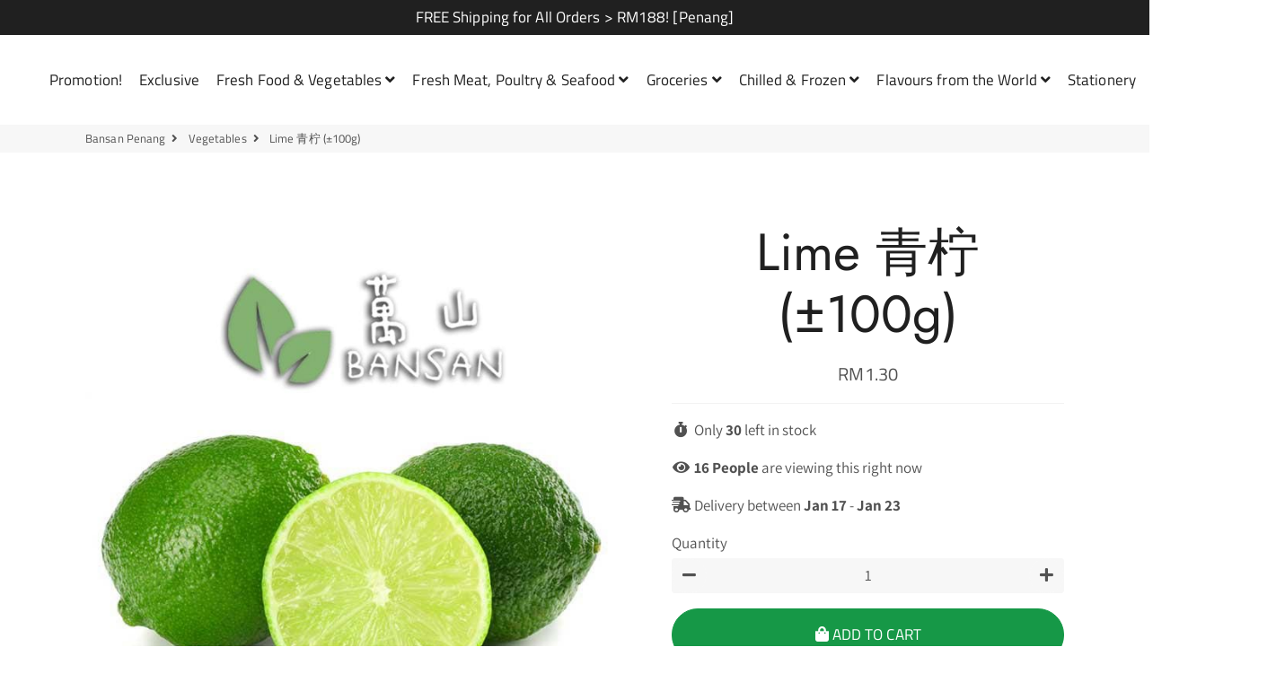

--- FILE ---
content_type: text/html; charset=utf-8
request_url: https://bansan.my/collections/vegetables/products/lime-%E9%9D%92%E6%9F%A0-100g
body_size: 26524
content:
<!doctype html>
<html class="no-js" lang="en">
<head>
<!-- Start of Booster Apps Seo-0.1-->
<title>Lime 青柠 (±100g) | Bansan Penang</title><meta name="description" content="Lime 青柠 (±100g)" /><script type="application/ld+json">
  {
    "@context": "https://schema.org",
    "@type": "Organization",
    "name": "Bansan Penang",
    "url": "https://bansan.my",
    "description": "The best Penang online grocery store online in Penang Island and Mainland. Get fresh fruits, vegetable, eggs and many other varieties with us. Your order can be delivered on the following day to your door-step. With our responsive customer service, your satisfaction on the fresh fruits and vegetable are guaranteed.","image": "https://cdn.shopify.com/s/files/1/0359/7176/0172/files/Bansan.png?v=1584859760",
      "logo": "https://cdn.shopify.com/s/files/1/0359/7176/0172/files/Bansan.png?v=1584859760","sameAs": ["https://facebook.com/Bansan.MY", "https://instagram.com/bansanpenang", "https://youtube.com/channel/UCSkYiVINMjczPbaydo9ROXA"],
    "telephone": "0167429138",
    "address": {
      "@type": "PostalAddress",
      "streetAddress": "Georgetown",
      "addressLocality": "Jelutong",
      "addressRegion": "Penang",
      "postalCode": "11600",
      "addressCountry": "Malaysia"
    }
  }
</script>

<script type="application/ld+json">
  {
    "@context": "https://schema.org",
    "@type": "WebSite",
    "name": "Bansan Penang",
    "url": "https://bansan.my",
    "potentialAction": {
      "@type": "SearchAction",
      "query-input": "required name=query",
      "target": "https://bansan.my/search?q={query}"
    }
  }
</script><script type="application/ld+json">
  {
    "@context": "https://schema.org",
    "@type": "Product",
    "name": "Lime 青柠 (±100g)",
    "brand": {"@type": "Brand","name": "Bansan Penang"},
    "sku": "",
    "mpn": "KG",
    "description": "Lime 青柠 (±100g)",
    "url": "https://bansan.my/products/lime-%E9%9D%92%E6%9F%A0-100g","image": "https://bansan.my/cdn/shop/products/fruit-type-vegetables-guo-lei-shu-cai-lime-qing-ning-rm1-10-100g-bansan-penang_723_50c8865e-420b-48f4-97b5-783592d1b9de_720x.jpg?v=1613461388","itemCondition": "https://schema.org/NewCondition",
    "offers": [{
          "@type": "Offer","price": "1.30","priceCurrency": "MYR",
          "itemCondition": "https://schema.org/NewCondition",
          "url": "https://bansan.my/products/lime-%E9%9D%92%E6%9F%A0-100g?variant=33797465440300",
          "sku": "",
          "mpn": "KG",
          "availability" : "https://schema.org/InStock",
          "priceValidUntil": "2026-02-15","gtin14": "KG"}]}
</script>
<!-- end of Booster Apps SEO -->

  <!-- Basic page needs ================================================== -->
  <meta charset="utf-8">
  <meta http-equiv="X-UA-Compatible" content="IE=edge,chrome=1">
  <link rel="canonical" href="https://bansan.my/products/lime-%e9%9d%92%e6%9f%a0-100g">
  <meta name="viewport" content="width=device-width,initial-scale=1,shrink-to-fit=no">
  <meta name="theme-color" content="#000000">
  <meta name="apple-mobile-web-app-capable" content="yes">
  <meta name="mobile-web-app-capable" content="yes">
  <meta name="author" content="Debutify">

  <!-- Fav icon ================================================== -->
  
    <link sizes="192x192" rel="shortcut icon" href="//bansan.my/cdn/shop/files/Bansan_Favicon_192x192.png?v=1613546625" type="image/png">
  

  <!-- Title and description ================================================== -->
  

  

  <!-- Social meta ================================================== -->
  <!-- /snippets/social-meta-tags.liquid -->




<meta property="og:site_name" content="Bansan Penang">
<meta property="og:url" content="https://bansan.my/products/lime-%e9%9d%92%e6%9f%a0-100g">
<meta property="og:title" content="Lime 青柠 (±100g)">
<meta property="og:type" content="product">
<meta property="og:description" content="Lime 青柠 (±100g)">

  <meta property="og:price:amount" content="1.30">
  <meta property="og:price:currency" content="MYR">

<meta property="og:image" content="http://bansan.my/cdn/shop/products/fruit-type-vegetables-guo-lei-shu-cai-lime-qing-ning-rm1-10-100g-bansan-penang_723_50c8865e-420b-48f4-97b5-783592d1b9de_1200x1200.jpg?v=1613461388">
<meta property="og:image:secure_url" content="https://bansan.my/cdn/shop/products/fruit-type-vegetables-guo-lei-shu-cai-lime-qing-ning-rm1-10-100g-bansan-penang_723_50c8865e-420b-48f4-97b5-783592d1b9de_1200x1200.jpg?v=1613461388">


<meta name="twitter:card" content="summary_large_image">
<meta name="twitter:title" content="Lime 青柠 (±100g)">
<meta name="twitter:description" content="Lime 青柠 (±100g)">


  <!-- CSS ================================================== -->
  <link href="//bansan.my/cdn/shop/t/14/assets/theme.scss.css?v=171511873883451581961759260095" rel="stylesheet" type="text/css" media="all" />

  <!-- Vendors ================================================== -->
  <link rel="stylesheet" href="https://use.fontawesome.com/releases/v5.7.2/css/all.css" integrity="sha384-fnmOCqbTlWIlj8LyTjo7mOUStjsKC4pOpQbqyi7RrhN7udi9RwhKkMHpvLbHG9Sr" crossorigin="anonymous">
  
  <!-- Sections ================================================== -->
  <script>
    window.theme = window.theme || {};
    theme.strings = {
      zoomClose: "Close (Esc)",
      zoomPrev: "Previous (Left arrow key)",
      zoomNext: "Next (Right arrow key)",
      moneyFormat: "RM{{amount}}",
      addressError: "Error looking up that address",
      addressNoResults: "No results for that address",
      addressQueryLimit: "You have exceeded the Google API usage limit. Consider upgrading to a \u003ca href=\"https:\/\/developers.google.com\/maps\/premium\/usage-limits\"\u003ePremium Plan\u003c\/a\u003e.",
      authError: "There was a problem authenticating your Google Maps account.",
      cartCookie: "Enable cookies to use the shopping cart"
    };
    theme.settings = {
      cartType: "drawer",
      gridType: null
    };
  </script>

  <script src="//bansan.my/cdn/shop/t/14/assets/jquery-2.2.3.min.js?v=58211863146907186831612158488" type="text/javascript"></script>
  
  
  
  <script src="//bansan.my/cdn/shop/t/14/assets/lazysizes.min.js?v=155223123402716617051612158490" async="async"></script>

  <script src="//bansan.my/cdn/shop/t/14/assets/theme.js?v=168400597897358899971612158510" defer="defer"></script>

  <script src="//bansan.my/cdn/shop/t/14/assets/dbtfy-addons.js?v=132538713072821518551612158512" defer="defer"></script> <!-- Header hook for plugins ================================================== -->
  <script>window.performance && window.performance.mark && window.performance.mark('shopify.content_for_header.start');</script><meta id="shopify-digital-wallet" name="shopify-digital-wallet" content="/35971760172/digital_wallets/dialog">
<link rel="alternate" type="application/json+oembed" href="https://bansan.my/products/lime-%e9%9d%92%e6%9f%a0-100g.oembed">
<script async="async" src="/checkouts/internal/preloads.js?locale=en-MY"></script>
<script id="shopify-features" type="application/json">{"accessToken":"39602ad84630a665086e70f3c7680b5a","betas":["rich-media-storefront-analytics"],"domain":"bansan.my","predictiveSearch":true,"shopId":35971760172,"locale":"en"}</script>
<script>var Shopify = Shopify || {};
Shopify.shop = "bansan-penang.myshopify.com";
Shopify.locale = "en";
Shopify.currency = {"active":"MYR","rate":"1.0"};
Shopify.country = "MY";
Shopify.theme = {"name":"Theme export  bansan-my-debutify-2-0-2-after-co...","id":118554591389,"schema_name":"Debutify","schema_version":"2.0.1","theme_store_id":null,"role":"main"};
Shopify.theme.handle = "null";
Shopify.theme.style = {"id":null,"handle":null};
Shopify.cdnHost = "bansan.my/cdn";
Shopify.routes = Shopify.routes || {};
Shopify.routes.root = "/";</script>
<script type="module">!function(o){(o.Shopify=o.Shopify||{}).modules=!0}(window);</script>
<script>!function(o){function n(){var o=[];function n(){o.push(Array.prototype.slice.apply(arguments))}return n.q=o,n}var t=o.Shopify=o.Shopify||{};t.loadFeatures=n(),t.autoloadFeatures=n()}(window);</script>
<script id="shop-js-analytics" type="application/json">{"pageType":"product"}</script>
<script defer="defer" async type="module" src="//bansan.my/cdn/shopifycloud/shop-js/modules/v2/client.init-shop-cart-sync_IZsNAliE.en.esm.js"></script>
<script defer="defer" async type="module" src="//bansan.my/cdn/shopifycloud/shop-js/modules/v2/chunk.common_0OUaOowp.esm.js"></script>
<script type="module">
  await import("//bansan.my/cdn/shopifycloud/shop-js/modules/v2/client.init-shop-cart-sync_IZsNAliE.en.esm.js");
await import("//bansan.my/cdn/shopifycloud/shop-js/modules/v2/chunk.common_0OUaOowp.esm.js");

  window.Shopify.SignInWithShop?.initShopCartSync?.({"fedCMEnabled":true,"windoidEnabled":true});

</script>
<script>(function() {
  var isLoaded = false;
  function asyncLoad() {
    if (isLoaded) return;
    isLoaded = true;
    var urls = ["https:\/\/buy-me-cdn.makeprosimp.com\/v2\/app.min.js?v=v2\u0026shop=bansan-penang.myshopify.com","https:\/\/sprt-mws-legacy-files.spur-i-t.com\/deliverydate\/source.js?mw_deliverydate_t=1585767342\u0026shop=bansan-penang.myshopify.com","https:\/\/api.omegatheme.com\/facebook-chat\/facebook-chat.js?v=1645447275\u0026shop=bansan-penang.myshopify.com","https:\/\/dvbv96fvxd6o6.cloudfront.net\/assets\/js\/shopify.min.js?shop=bansan-penang.myshopify.com"];
    for (var i = 0; i < urls.length; i++) {
      var s = document.createElement('script');
      s.type = 'text/javascript';
      s.async = true;
      s.src = urls[i];
      var x = document.getElementsByTagName('script')[0];
      x.parentNode.insertBefore(s, x);
    }
  };
  if(window.attachEvent) {
    window.attachEvent('onload', asyncLoad);
  } else {
    window.addEventListener('load', asyncLoad, false);
  }
})();</script>
<script id="__st">var __st={"a":35971760172,"offset":28800,"reqid":"550efdbf-4930-4199-b179-625a65b5c4b8-1768565702","pageurl":"bansan.my\/collections\/vegetables\/products\/lime-%E9%9D%92%E6%9F%A0-100g","u":"eb216476bbb0","p":"product","rtyp":"product","rid":5099127472172};</script>
<script>window.ShopifyPaypalV4VisibilityTracking = true;</script>
<script id="captcha-bootstrap">!function(){'use strict';const t='contact',e='account',n='new_comment',o=[[t,t],['blogs',n],['comments',n],[t,'customer']],c=[[e,'customer_login'],[e,'guest_login'],[e,'recover_customer_password'],[e,'create_customer']],r=t=>t.map((([t,e])=>`form[action*='/${t}']:not([data-nocaptcha='true']) input[name='form_type'][value='${e}']`)).join(','),a=t=>()=>t?[...document.querySelectorAll(t)].map((t=>t.form)):[];function s(){const t=[...o],e=r(t);return a(e)}const i='password',u='form_key',d=['recaptcha-v3-token','g-recaptcha-response','h-captcha-response',i],f=()=>{try{return window.sessionStorage}catch{return}},m='__shopify_v',_=t=>t.elements[u];function p(t,e,n=!1){try{const o=window.sessionStorage,c=JSON.parse(o.getItem(e)),{data:r}=function(t){const{data:e,action:n}=t;return t[m]||n?{data:e,action:n}:{data:t,action:n}}(c);for(const[e,n]of Object.entries(r))t.elements[e]&&(t.elements[e].value=n);n&&o.removeItem(e)}catch(o){console.error('form repopulation failed',{error:o})}}const l='form_type',E='cptcha';function T(t){t.dataset[E]=!0}const w=window,h=w.document,L='Shopify',v='ce_forms',y='captcha';let A=!1;((t,e)=>{const n=(g='f06e6c50-85a8-45c8-87d0-21a2b65856fe',I='https://cdn.shopify.com/shopifycloud/storefront-forms-hcaptcha/ce_storefront_forms_captcha_hcaptcha.v1.5.2.iife.js',D={infoText:'Protected by hCaptcha',privacyText:'Privacy',termsText:'Terms'},(t,e,n)=>{const o=w[L][v],c=o.bindForm;if(c)return c(t,g,e,D).then(n);var r;o.q.push([[t,g,e,D],n]),r=I,A||(h.body.append(Object.assign(h.createElement('script'),{id:'captcha-provider',async:!0,src:r})),A=!0)});var g,I,D;w[L]=w[L]||{},w[L][v]=w[L][v]||{},w[L][v].q=[],w[L][y]=w[L][y]||{},w[L][y].protect=function(t,e){n(t,void 0,e),T(t)},Object.freeze(w[L][y]),function(t,e,n,w,h,L){const[v,y,A,g]=function(t,e,n){const i=e?o:[],u=t?c:[],d=[...i,...u],f=r(d),m=r(i),_=r(d.filter((([t,e])=>n.includes(e))));return[a(f),a(m),a(_),s()]}(w,h,L),I=t=>{const e=t.target;return e instanceof HTMLFormElement?e:e&&e.form},D=t=>v().includes(t);t.addEventListener('submit',(t=>{const e=I(t);if(!e)return;const n=D(e)&&!e.dataset.hcaptchaBound&&!e.dataset.recaptchaBound,o=_(e),c=g().includes(e)&&(!o||!o.value);(n||c)&&t.preventDefault(),c&&!n&&(function(t){try{if(!f())return;!function(t){const e=f();if(!e)return;const n=_(t);if(!n)return;const o=n.value;o&&e.removeItem(o)}(t);const e=Array.from(Array(32),(()=>Math.random().toString(36)[2])).join('');!function(t,e){_(t)||t.append(Object.assign(document.createElement('input'),{type:'hidden',name:u})),t.elements[u].value=e}(t,e),function(t,e){const n=f();if(!n)return;const o=[...t.querySelectorAll(`input[type='${i}']`)].map((({name:t})=>t)),c=[...d,...o],r={};for(const[a,s]of new FormData(t).entries())c.includes(a)||(r[a]=s);n.setItem(e,JSON.stringify({[m]:1,action:t.action,data:r}))}(t,e)}catch(e){console.error('failed to persist form',e)}}(e),e.submit())}));const S=(t,e)=>{t&&!t.dataset[E]&&(n(t,e.some((e=>e===t))),T(t))};for(const o of['focusin','change'])t.addEventListener(o,(t=>{const e=I(t);D(e)&&S(e,y())}));const B=e.get('form_key'),M=e.get(l),P=B&&M;t.addEventListener('DOMContentLoaded',(()=>{const t=y();if(P)for(const e of t)e.elements[l].value===M&&p(e,B);[...new Set([...A(),...v().filter((t=>'true'===t.dataset.shopifyCaptcha))])].forEach((e=>S(e,t)))}))}(h,new URLSearchParams(w.location.search),n,t,e,['guest_login'])})(!0,!0)}();</script>
<script integrity="sha256-4kQ18oKyAcykRKYeNunJcIwy7WH5gtpwJnB7kiuLZ1E=" data-source-attribution="shopify.loadfeatures" defer="defer" src="//bansan.my/cdn/shopifycloud/storefront/assets/storefront/load_feature-a0a9edcb.js" crossorigin="anonymous"></script>
<script data-source-attribution="shopify.dynamic_checkout.dynamic.init">var Shopify=Shopify||{};Shopify.PaymentButton=Shopify.PaymentButton||{isStorefrontPortableWallets:!0,init:function(){window.Shopify.PaymentButton.init=function(){};var t=document.createElement("script");t.src="https://bansan.my/cdn/shopifycloud/portable-wallets/latest/portable-wallets.en.js",t.type="module",document.head.appendChild(t)}};
</script>
<script data-source-attribution="shopify.dynamic_checkout.buyer_consent">
  function portableWalletsHideBuyerConsent(e){var t=document.getElementById("shopify-buyer-consent"),n=document.getElementById("shopify-subscription-policy-button");t&&n&&(t.classList.add("hidden"),t.setAttribute("aria-hidden","true"),n.removeEventListener("click",e))}function portableWalletsShowBuyerConsent(e){var t=document.getElementById("shopify-buyer-consent"),n=document.getElementById("shopify-subscription-policy-button");t&&n&&(t.classList.remove("hidden"),t.removeAttribute("aria-hidden"),n.addEventListener("click",e))}window.Shopify?.PaymentButton&&(window.Shopify.PaymentButton.hideBuyerConsent=portableWalletsHideBuyerConsent,window.Shopify.PaymentButton.showBuyerConsent=portableWalletsShowBuyerConsent);
</script>
<script data-source-attribution="shopify.dynamic_checkout.cart.bootstrap">document.addEventListener("DOMContentLoaded",(function(){function t(){return document.querySelector("shopify-accelerated-checkout-cart, shopify-accelerated-checkout")}if(t())Shopify.PaymentButton.init();else{new MutationObserver((function(e,n){t()&&(Shopify.PaymentButton.init(),n.disconnect())})).observe(document.body,{childList:!0,subtree:!0})}}));
</script>

<script>window.performance && window.performance.mark && window.performance.mark('shopify.content_for_header.end');</script>
        
        
        
        
  
  <script src="//bansan.my/cdn/shop/t/14/assets/modernizr.min.js?v=21391054748206432451612158490" type="text/javascript"></script>

  
  
  
  <meta name="facebook-domain-verification" content="gap8kb98gl6le0yj2k6hem26k6h46r" />
  
<script src="https://debutify.com/js/dbtfy.js" async defer></script><link href="https://monorail-edge.shopifysvc.com" rel="dns-prefetch">
<script>(function(){if ("sendBeacon" in navigator && "performance" in window) {try {var session_token_from_headers = performance.getEntriesByType('navigation')[0].serverTiming.find(x => x.name == '_s').description;} catch {var session_token_from_headers = undefined;}var session_cookie_matches = document.cookie.match(/_shopify_s=([^;]*)/);var session_token_from_cookie = session_cookie_matches && session_cookie_matches.length === 2 ? session_cookie_matches[1] : "";var session_token = session_token_from_headers || session_token_from_cookie || "";function handle_abandonment_event(e) {var entries = performance.getEntries().filter(function(entry) {return /monorail-edge.shopifysvc.com/.test(entry.name);});if (!window.abandonment_tracked && entries.length === 0) {window.abandonment_tracked = true;var currentMs = Date.now();var navigation_start = performance.timing.navigationStart;var payload = {shop_id: 35971760172,url: window.location.href,navigation_start,duration: currentMs - navigation_start,session_token,page_type: "product"};window.navigator.sendBeacon("https://monorail-edge.shopifysvc.com/v1/produce", JSON.stringify({schema_id: "online_store_buyer_site_abandonment/1.1",payload: payload,metadata: {event_created_at_ms: currentMs,event_sent_at_ms: currentMs}}));}}window.addEventListener('pagehide', handle_abandonment_event);}}());</script>
<script id="web-pixels-manager-setup">(function e(e,d,r,n,o){if(void 0===o&&(o={}),!Boolean(null===(a=null===(i=window.Shopify)||void 0===i?void 0:i.analytics)||void 0===a?void 0:a.replayQueue)){var i,a;window.Shopify=window.Shopify||{};var t=window.Shopify;t.analytics=t.analytics||{};var s=t.analytics;s.replayQueue=[],s.publish=function(e,d,r){return s.replayQueue.push([e,d,r]),!0};try{self.performance.mark("wpm:start")}catch(e){}var l=function(){var e={modern:/Edge?\/(1{2}[4-9]|1[2-9]\d|[2-9]\d{2}|\d{4,})\.\d+(\.\d+|)|Firefox\/(1{2}[4-9]|1[2-9]\d|[2-9]\d{2}|\d{4,})\.\d+(\.\d+|)|Chrom(ium|e)\/(9{2}|\d{3,})\.\d+(\.\d+|)|(Maci|X1{2}).+ Version\/(15\.\d+|(1[6-9]|[2-9]\d|\d{3,})\.\d+)([,.]\d+|)( \(\w+\)|)( Mobile\/\w+|) Safari\/|Chrome.+OPR\/(9{2}|\d{3,})\.\d+\.\d+|(CPU[ +]OS|iPhone[ +]OS|CPU[ +]iPhone|CPU IPhone OS|CPU iPad OS)[ +]+(15[._]\d+|(1[6-9]|[2-9]\d|\d{3,})[._]\d+)([._]\d+|)|Android:?[ /-](13[3-9]|1[4-9]\d|[2-9]\d{2}|\d{4,})(\.\d+|)(\.\d+|)|Android.+Firefox\/(13[5-9]|1[4-9]\d|[2-9]\d{2}|\d{4,})\.\d+(\.\d+|)|Android.+Chrom(ium|e)\/(13[3-9]|1[4-9]\d|[2-9]\d{2}|\d{4,})\.\d+(\.\d+|)|SamsungBrowser\/([2-9]\d|\d{3,})\.\d+/,legacy:/Edge?\/(1[6-9]|[2-9]\d|\d{3,})\.\d+(\.\d+|)|Firefox\/(5[4-9]|[6-9]\d|\d{3,})\.\d+(\.\d+|)|Chrom(ium|e)\/(5[1-9]|[6-9]\d|\d{3,})\.\d+(\.\d+|)([\d.]+$|.*Safari\/(?![\d.]+ Edge\/[\d.]+$))|(Maci|X1{2}).+ Version\/(10\.\d+|(1[1-9]|[2-9]\d|\d{3,})\.\d+)([,.]\d+|)( \(\w+\)|)( Mobile\/\w+|) Safari\/|Chrome.+OPR\/(3[89]|[4-9]\d|\d{3,})\.\d+\.\d+|(CPU[ +]OS|iPhone[ +]OS|CPU[ +]iPhone|CPU IPhone OS|CPU iPad OS)[ +]+(10[._]\d+|(1[1-9]|[2-9]\d|\d{3,})[._]\d+)([._]\d+|)|Android:?[ /-](13[3-9]|1[4-9]\d|[2-9]\d{2}|\d{4,})(\.\d+|)(\.\d+|)|Mobile Safari.+OPR\/([89]\d|\d{3,})\.\d+\.\d+|Android.+Firefox\/(13[5-9]|1[4-9]\d|[2-9]\d{2}|\d{4,})\.\d+(\.\d+|)|Android.+Chrom(ium|e)\/(13[3-9]|1[4-9]\d|[2-9]\d{2}|\d{4,})\.\d+(\.\d+|)|Android.+(UC? ?Browser|UCWEB|U3)[ /]?(15\.([5-9]|\d{2,})|(1[6-9]|[2-9]\d|\d{3,})\.\d+)\.\d+|SamsungBrowser\/(5\.\d+|([6-9]|\d{2,})\.\d+)|Android.+MQ{2}Browser\/(14(\.(9|\d{2,})|)|(1[5-9]|[2-9]\d|\d{3,})(\.\d+|))(\.\d+|)|K[Aa][Ii]OS\/(3\.\d+|([4-9]|\d{2,})\.\d+)(\.\d+|)/},d=e.modern,r=e.legacy,n=navigator.userAgent;return n.match(d)?"modern":n.match(r)?"legacy":"unknown"}(),u="modern"===l?"modern":"legacy",c=(null!=n?n:{modern:"",legacy:""})[u],f=function(e){return[e.baseUrl,"/wpm","/b",e.hashVersion,"modern"===e.buildTarget?"m":"l",".js"].join("")}({baseUrl:d,hashVersion:r,buildTarget:u}),m=function(e){var d=e.version,r=e.bundleTarget,n=e.surface,o=e.pageUrl,i=e.monorailEndpoint;return{emit:function(e){var a=e.status,t=e.errorMsg,s=(new Date).getTime(),l=JSON.stringify({metadata:{event_sent_at_ms:s},events:[{schema_id:"web_pixels_manager_load/3.1",payload:{version:d,bundle_target:r,page_url:o,status:a,surface:n,error_msg:t},metadata:{event_created_at_ms:s}}]});if(!i)return console&&console.warn&&console.warn("[Web Pixels Manager] No Monorail endpoint provided, skipping logging."),!1;try{return self.navigator.sendBeacon.bind(self.navigator)(i,l)}catch(e){}var u=new XMLHttpRequest;try{return u.open("POST",i,!0),u.setRequestHeader("Content-Type","text/plain"),u.send(l),!0}catch(e){return console&&console.warn&&console.warn("[Web Pixels Manager] Got an unhandled error while logging to Monorail."),!1}}}}({version:r,bundleTarget:l,surface:e.surface,pageUrl:self.location.href,monorailEndpoint:e.monorailEndpoint});try{o.browserTarget=l,function(e){var d=e.src,r=e.async,n=void 0===r||r,o=e.onload,i=e.onerror,a=e.sri,t=e.scriptDataAttributes,s=void 0===t?{}:t,l=document.createElement("script"),u=document.querySelector("head"),c=document.querySelector("body");if(l.async=n,l.src=d,a&&(l.integrity=a,l.crossOrigin="anonymous"),s)for(var f in s)if(Object.prototype.hasOwnProperty.call(s,f))try{l.dataset[f]=s[f]}catch(e){}if(o&&l.addEventListener("load",o),i&&l.addEventListener("error",i),u)u.appendChild(l);else{if(!c)throw new Error("Did not find a head or body element to append the script");c.appendChild(l)}}({src:f,async:!0,onload:function(){if(!function(){var e,d;return Boolean(null===(d=null===(e=window.Shopify)||void 0===e?void 0:e.analytics)||void 0===d?void 0:d.initialized)}()){var d=window.webPixelsManager.init(e)||void 0;if(d){var r=window.Shopify.analytics;r.replayQueue.forEach((function(e){var r=e[0],n=e[1],o=e[2];d.publishCustomEvent(r,n,o)})),r.replayQueue=[],r.publish=d.publishCustomEvent,r.visitor=d.visitor,r.initialized=!0}}},onerror:function(){return m.emit({status:"failed",errorMsg:"".concat(f," has failed to load")})},sri:function(e){var d=/^sha384-[A-Za-z0-9+/=]+$/;return"string"==typeof e&&d.test(e)}(c)?c:"",scriptDataAttributes:o}),m.emit({status:"loading"})}catch(e){m.emit({status:"failed",errorMsg:(null==e?void 0:e.message)||"Unknown error"})}}})({shopId: 35971760172,storefrontBaseUrl: "https://bansan.my",extensionsBaseUrl: "https://extensions.shopifycdn.com/cdn/shopifycloud/web-pixels-manager",monorailEndpoint: "https://monorail-edge.shopifysvc.com/unstable/produce_batch",surface: "storefront-renderer",enabledBetaFlags: ["2dca8a86"],webPixelsConfigList: [{"id":"69107952","eventPayloadVersion":"v1","runtimeContext":"LAX","scriptVersion":"1","type":"CUSTOM","privacyPurposes":["MARKETING"],"name":"Meta pixel (migrated)"},{"id":"81297648","eventPayloadVersion":"v1","runtimeContext":"LAX","scriptVersion":"1","type":"CUSTOM","privacyPurposes":["ANALYTICS"],"name":"Google Analytics tag (migrated)"},{"id":"shopify-app-pixel","configuration":"{}","eventPayloadVersion":"v1","runtimeContext":"STRICT","scriptVersion":"0450","apiClientId":"shopify-pixel","type":"APP","privacyPurposes":["ANALYTICS","MARKETING"]},{"id":"shopify-custom-pixel","eventPayloadVersion":"v1","runtimeContext":"LAX","scriptVersion":"0450","apiClientId":"shopify-pixel","type":"CUSTOM","privacyPurposes":["ANALYTICS","MARKETING"]}],isMerchantRequest: false,initData: {"shop":{"name":"Bansan Penang","paymentSettings":{"currencyCode":"MYR"},"myshopifyDomain":"bansan-penang.myshopify.com","countryCode":"MY","storefrontUrl":"https:\/\/bansan.my"},"customer":null,"cart":null,"checkout":null,"productVariants":[{"price":{"amount":1.3,"currencyCode":"MYR"},"product":{"title":"Lime 青柠 (±100g)","vendor":"Bansan Penang","id":"5099127472172","untranslatedTitle":"Lime 青柠 (±100g)","url":"\/products\/lime-%E9%9D%92%E6%9F%A0-100g","type":"Vegetables"},"id":"33797465440300","image":{"src":"\/\/bansan.my\/cdn\/shop\/products\/fruit-type-vegetables-guo-lei-shu-cai-lime-qing-ning-rm1-10-100g-bansan-penang_723_50c8865e-420b-48f4-97b5-783592d1b9de.jpg?v=1613461388"},"sku":null,"title":"Default Title","untranslatedTitle":"Default Title"}],"purchasingCompany":null},},"https://bansan.my/cdn","fcfee988w5aeb613cpc8e4bc33m6693e112",{"modern":"","legacy":""},{"shopId":"35971760172","storefrontBaseUrl":"https:\/\/bansan.my","extensionBaseUrl":"https:\/\/extensions.shopifycdn.com\/cdn\/shopifycloud\/web-pixels-manager","surface":"storefront-renderer","enabledBetaFlags":"[\"2dca8a86\"]","isMerchantRequest":"false","hashVersion":"fcfee988w5aeb613cpc8e4bc33m6693e112","publish":"custom","events":"[[\"page_viewed\",{}],[\"product_viewed\",{\"productVariant\":{\"price\":{\"amount\":1.3,\"currencyCode\":\"MYR\"},\"product\":{\"title\":\"Lime 青柠 (±100g)\",\"vendor\":\"Bansan Penang\",\"id\":\"5099127472172\",\"untranslatedTitle\":\"Lime 青柠 (±100g)\",\"url\":\"\/products\/lime-%E9%9D%92%E6%9F%A0-100g\",\"type\":\"Vegetables\"},\"id\":\"33797465440300\",\"image\":{\"src\":\"\/\/bansan.my\/cdn\/shop\/products\/fruit-type-vegetables-guo-lei-shu-cai-lime-qing-ning-rm1-10-100g-bansan-penang_723_50c8865e-420b-48f4-97b5-783592d1b9de.jpg?v=1613461388\"},\"sku\":null,\"title\":\"Default Title\",\"untranslatedTitle\":\"Default Title\"}}]]"});</script><script>
  window.ShopifyAnalytics = window.ShopifyAnalytics || {};
  window.ShopifyAnalytics.meta = window.ShopifyAnalytics.meta || {};
  window.ShopifyAnalytics.meta.currency = 'MYR';
  var meta = {"product":{"id":5099127472172,"gid":"gid:\/\/shopify\/Product\/5099127472172","vendor":"Bansan Penang","type":"Vegetables","handle":"lime-青柠-100g","variants":[{"id":33797465440300,"price":130,"name":"Lime 青柠 (±100g)","public_title":null,"sku":null}],"remote":false},"page":{"pageType":"product","resourceType":"product","resourceId":5099127472172,"requestId":"550efdbf-4930-4199-b179-625a65b5c4b8-1768565702"}};
  for (var attr in meta) {
    window.ShopifyAnalytics.meta[attr] = meta[attr];
  }
</script>
<script class="analytics">
  (function () {
    var customDocumentWrite = function(content) {
      var jquery = null;

      if (window.jQuery) {
        jquery = window.jQuery;
      } else if (window.Checkout && window.Checkout.$) {
        jquery = window.Checkout.$;
      }

      if (jquery) {
        jquery('body').append(content);
      }
    };

    var hasLoggedConversion = function(token) {
      if (token) {
        return document.cookie.indexOf('loggedConversion=' + token) !== -1;
      }
      return false;
    }

    var setCookieIfConversion = function(token) {
      if (token) {
        var twoMonthsFromNow = new Date(Date.now());
        twoMonthsFromNow.setMonth(twoMonthsFromNow.getMonth() + 2);

        document.cookie = 'loggedConversion=' + token + '; expires=' + twoMonthsFromNow;
      }
    }

    var trekkie = window.ShopifyAnalytics.lib = window.trekkie = window.trekkie || [];
    if (trekkie.integrations) {
      return;
    }
    trekkie.methods = [
      'identify',
      'page',
      'ready',
      'track',
      'trackForm',
      'trackLink'
    ];
    trekkie.factory = function(method) {
      return function() {
        var args = Array.prototype.slice.call(arguments);
        args.unshift(method);
        trekkie.push(args);
        return trekkie;
      };
    };
    for (var i = 0; i < trekkie.methods.length; i++) {
      var key = trekkie.methods[i];
      trekkie[key] = trekkie.factory(key);
    }
    trekkie.load = function(config) {
      trekkie.config = config || {};
      trekkie.config.initialDocumentCookie = document.cookie;
      var first = document.getElementsByTagName('script')[0];
      var script = document.createElement('script');
      script.type = 'text/javascript';
      script.onerror = function(e) {
        var scriptFallback = document.createElement('script');
        scriptFallback.type = 'text/javascript';
        scriptFallback.onerror = function(error) {
                var Monorail = {
      produce: function produce(monorailDomain, schemaId, payload) {
        var currentMs = new Date().getTime();
        var event = {
          schema_id: schemaId,
          payload: payload,
          metadata: {
            event_created_at_ms: currentMs,
            event_sent_at_ms: currentMs
          }
        };
        return Monorail.sendRequest("https://" + monorailDomain + "/v1/produce", JSON.stringify(event));
      },
      sendRequest: function sendRequest(endpointUrl, payload) {
        // Try the sendBeacon API
        if (window && window.navigator && typeof window.navigator.sendBeacon === 'function' && typeof window.Blob === 'function' && !Monorail.isIos12()) {
          var blobData = new window.Blob([payload], {
            type: 'text/plain'
          });

          if (window.navigator.sendBeacon(endpointUrl, blobData)) {
            return true;
          } // sendBeacon was not successful

        } // XHR beacon

        var xhr = new XMLHttpRequest();

        try {
          xhr.open('POST', endpointUrl);
          xhr.setRequestHeader('Content-Type', 'text/plain');
          xhr.send(payload);
        } catch (e) {
          console.log(e);
        }

        return false;
      },
      isIos12: function isIos12() {
        return window.navigator.userAgent.lastIndexOf('iPhone; CPU iPhone OS 12_') !== -1 || window.navigator.userAgent.lastIndexOf('iPad; CPU OS 12_') !== -1;
      }
    };
    Monorail.produce('monorail-edge.shopifysvc.com',
      'trekkie_storefront_load_errors/1.1',
      {shop_id: 35971760172,
      theme_id: 118554591389,
      app_name: "storefront",
      context_url: window.location.href,
      source_url: "//bansan.my/cdn/s/trekkie.storefront.cd680fe47e6c39ca5d5df5f0a32d569bc48c0f27.min.js"});

        };
        scriptFallback.async = true;
        scriptFallback.src = '//bansan.my/cdn/s/trekkie.storefront.cd680fe47e6c39ca5d5df5f0a32d569bc48c0f27.min.js';
        first.parentNode.insertBefore(scriptFallback, first);
      };
      script.async = true;
      script.src = '//bansan.my/cdn/s/trekkie.storefront.cd680fe47e6c39ca5d5df5f0a32d569bc48c0f27.min.js';
      first.parentNode.insertBefore(script, first);
    };
    trekkie.load(
      {"Trekkie":{"appName":"storefront","development":false,"defaultAttributes":{"shopId":35971760172,"isMerchantRequest":null,"themeId":118554591389,"themeCityHash":"3771075473603161506","contentLanguage":"en","currency":"MYR","eventMetadataId":"1cb2cf76-6201-404a-9c3b-932ffb8c94aa"},"isServerSideCookieWritingEnabled":true,"monorailRegion":"shop_domain","enabledBetaFlags":["65f19447"]},"Session Attribution":{},"S2S":{"facebookCapiEnabled":false,"source":"trekkie-storefront-renderer","apiClientId":580111}}
    );

    var loaded = false;
    trekkie.ready(function() {
      if (loaded) return;
      loaded = true;

      window.ShopifyAnalytics.lib = window.trekkie;

      var originalDocumentWrite = document.write;
      document.write = customDocumentWrite;
      try { window.ShopifyAnalytics.merchantGoogleAnalytics.call(this); } catch(error) {};
      document.write = originalDocumentWrite;

      window.ShopifyAnalytics.lib.page(null,{"pageType":"product","resourceType":"product","resourceId":5099127472172,"requestId":"550efdbf-4930-4199-b179-625a65b5c4b8-1768565702","shopifyEmitted":true});

      var match = window.location.pathname.match(/checkouts\/(.+)\/(thank_you|post_purchase)/)
      var token = match? match[1]: undefined;
      if (!hasLoggedConversion(token)) {
        setCookieIfConversion(token);
        window.ShopifyAnalytics.lib.track("Viewed Product",{"currency":"MYR","variantId":33797465440300,"productId":5099127472172,"productGid":"gid:\/\/shopify\/Product\/5099127472172","name":"Lime 青柠 (±100g)","price":"1.30","sku":null,"brand":"Bansan Penang","variant":null,"category":"Vegetables","nonInteraction":true,"remote":false},undefined,undefined,{"shopifyEmitted":true});
      window.ShopifyAnalytics.lib.track("monorail:\/\/trekkie_storefront_viewed_product\/1.1",{"currency":"MYR","variantId":33797465440300,"productId":5099127472172,"productGid":"gid:\/\/shopify\/Product\/5099127472172","name":"Lime 青柠 (±100g)","price":"1.30","sku":null,"brand":"Bansan Penang","variant":null,"category":"Vegetables","nonInteraction":true,"remote":false,"referer":"https:\/\/bansan.my\/collections\/vegetables\/products\/lime-%E9%9D%92%E6%9F%A0-100g"});
      }
    });


        var eventsListenerScript = document.createElement('script');
        eventsListenerScript.async = true;
        eventsListenerScript.src = "//bansan.my/cdn/shopifycloud/storefront/assets/shop_events_listener-3da45d37.js";
        document.getElementsByTagName('head')[0].appendChild(eventsListenerScript);

})();</script>
  <script>
  if (!window.ga || (window.ga && typeof window.ga !== 'function')) {
    window.ga = function ga() {
      (window.ga.q = window.ga.q || []).push(arguments);
      if (window.Shopify && window.Shopify.analytics && typeof window.Shopify.analytics.publish === 'function') {
        window.Shopify.analytics.publish("ga_stub_called", {}, {sendTo: "google_osp_migration"});
      }
      console.error("Shopify's Google Analytics stub called with:", Array.from(arguments), "\nSee https://help.shopify.com/manual/promoting-marketing/pixels/pixel-migration#google for more information.");
    };
    if (window.Shopify && window.Shopify.analytics && typeof window.Shopify.analytics.publish === 'function') {
      window.Shopify.analytics.publish("ga_stub_initialized", {}, {sendTo: "google_osp_migration"});
    }
  }
</script>
<script
  defer
  src="https://bansan.my/cdn/shopifycloud/perf-kit/shopify-perf-kit-3.0.4.min.js"
  data-application="storefront-renderer"
  data-shop-id="35971760172"
  data-render-region="gcp-us-central1"
  data-page-type="product"
  data-theme-instance-id="118554591389"
  data-theme-name="Debutify"
  data-theme-version="2.0.1"
  data-monorail-region="shop_domain"
  data-resource-timing-sampling-rate="10"
  data-shs="true"
  data-shs-beacon="true"
  data-shs-export-with-fetch="true"
  data-shs-logs-sample-rate="1"
  data-shs-beacon-endpoint="https://bansan.my/api/collect"
></script>
</head>


<body id="penang-online-grocery-delivery-offering-fruit-type-vegetables"
      class="announcement-active
             
             sticky-header
             
             
             template-product">

  <div id="SearchDrawer" class="drawer drawer--top"><div class="dbtfy dbtfy-smart_search"
     data-limit="4"
     data-price="true"
     data-vendor="false">
  <div id="SmartSearch">
    <div class="ss_section_title ss_loading" style="display: none;">
      <span class="fas fa-spinner fa-spin ss_spin_icon"></span>
    </div>

    <div class="ss_section_wrapper" style="display: none;">
      <div class="ss_section ss_products" style="display: none;">
        <div class="ss_section_title">
          Products
        </div>
        <div class="ss_content"></div>
      </div>
      

      <div class="ss_showall">
        <a href="" class="btn btn--banner">Show all results for "<span></span>" <i class="fas fa-arrow-right"></i></a>
      </div>
    </div>

  </div>
</div>
    <div class="drawer__inner">
    	<!-- /snippets/search-bar.liquid -->


<form action="/search" method="get" class="input-group search-bar input-group-full" role="search">
  
  <input type="hidden" name="type" value="product">
  
  <input type="search" name="q" value="" placeholder="Search our store" class="search-input input-group-field" aria-label="Search our store">
  <span class="input-group-btn">
    <button type="submit" class="btn btn--primary">
      <span class="fas fa-search" aria-hidden="true"></span>
      <span class="sumbit-text">Search</span>
    </button>
  </span>
</form>

    </div>
  </div>

  <div id="shopify-section-drawer-menu" class="shopify-section drawer-menu-section"><div id="NavDrawer" class="drawer drawer--left drawer--has-fixed-header has-social-medias cart-spacer" data-section-id="drawer-menu" data-section-type="drawer-menu-section">
    <div class="drawer__fixed-header">
      <div class="drawer__header">
        <div class="drawer__title">
          <span class="fas fa-bars" aria-hidden="true"></span>
          Menu
        </div>
        <div class="drawer__close">
          <button type="button" class="btn btn-square-small icon-fallback-text drawer__close-button js-drawer-close">
            <span class="fas fa-times" aria-hidden="true"></span>
            <span class="fallback-text">Close Cart</span>
          </button>
        </div>
      </div>
    </div>

  <div class="drawer__inner drawer-left__inner">
    <ul class="mobile-nav">
      
      
        

          <li class="mobile-nav__item">
            <a
              href="/collections/promotion-limited-time/Promotion"
              class="mobile-nav__link"
              >
                Promotion!
            </a>
          </li>

        
      
        

          <li class="mobile-nav__item">
            <a
              href="/collections/exclusive"
              class="mobile-nav__link"
              >
                Exclusive
            </a>
          </li>

        
      
        
          <li class="mobile-nav__item">
            <div class="mobile-nav__has-sublist">
              <a
                href="https://bansanpenang.com/collections/vegetables"
                class="mobile-nav__link mobile-nav__toggle-btn"
                id="Label-3"
                >Fresh Food &amp; Vegetables</a>
              <div class="mobile-nav__toggle">
                <button type="button" class="btn btn-square-small mobile-nav__toggle-btn icon-fallback-text" aria-controls="Linklist-3" aria-expanded="false">
                  <span class="icon-fallback-text mobile-nav__toggle-open">
                    <span class="fas fa-plus" aria-hidden="true"></span>
                    <span class="fallback-text">Expand submenu Fresh Food &amp; Vegetables</span>
                  </span>
                  <span class="icon-fallback-text mobile-nav__toggle-close">
                    <span class="fas fa-minus" aria-hidden="true"></span>
                    <span class="fallback-text">Collapse submenu Fresh Food &amp; Vegetables</span>
                  </span>
                </button>
              </div>
            </div>
            <ul class="mobile-nav__sublist" id="Linklist-3" aria-labelledby="Label-3" role="navigation">
              
              
                
                <li class="mobile-nav__item">
                  <a
                    href="https://bansanpenang.com/collections/vegetables"
                    class="mobile-nav__link"
                    >
                      Vegetables
                  </a>
                </li>
                
              
                
                <li class="mobile-nav__item">
                  <div class="mobile-nav__has-sublist">
                    <a
                      href="https://bansanpenang.com/collections/combo"
                      class="mobile-nav__link mobile-nav__toggle-btn"
                      id="Label-3-2"
                      >
                        Vege Sets & Combos
                    </a>
                    <div class="mobile-nav__toggle">
                      <button type="button" class="btn btn-square-small mobile-nav__toggle-btn icon-fallback-text" aria-controls="Linklist-3-2" aria-expanded="false">
                        <span class="icon-fallback-text mobile-nav__toggle-open">
                          <span class="fas fa-plus" aria-hidden="true"></span>
                          <span class="fallback-text">Expand submenu Fresh Food &amp; Vegetables</span>
                        </span>
                        <span class="icon-fallback-text mobile-nav__toggle-close">
                          <span class="fas fa-minus" aria-hidden="true"></span>
                          <span class="fallback-text">Collapse submenu Fresh Food &amp; Vegetables</span>
                        </span>
                      </button>
                    </div>
                  </div>
                  <ul class="mobile-nav__sublist mobile-nav__subsublist" id="Linklist-3-2" aria-labelledby="Label-3-2" role="navigation">
                    
                      <li class="mobile-nav__item">
                        <a
                          href="/products/set-a"
                          class="mobile-nav__link"
                          >
                            Family Set A
                        </a>
                      </li>
                    
                      <li class="mobile-nav__item">
                        <a
                          href="/products/set-b"
                          class="mobile-nav__link"
                          >
                            Family Set B
                        </a>
                      </li>
                    
                      <li class="mobile-nav__item">
                        <a
                          href="/collections/combo"
                          class="mobile-nav__link"
                          >
                            Combos
                        </a>
                      </li>
                    
                      <li class="mobile-nav__item">
                        <a
                          href="/collections/soup-set"
                          class="mobile-nav__link"
                          >
                            Soup Set
                        </a>
                      </li>
                    
                  </ul>
                </li>
                
              
                
                <li class="mobile-nav__item">
                  <a
                    href="/collections/fruits"
                    class="mobile-nav__link"
                    >
                      Fruits
                  </a>
                </li>
                
              
                
                <li class="mobile-nav__item">
                  <a
                    href="/collections/eggs"
                    class="mobile-nav__link"
                    >
                      Eggs
                  </a>
                </li>
                
              
                
                <li class="mobile-nav__item">
                  <a
                    href="/collections/mushrooms/Mushrooms"
                    class="mobile-nav__link"
                    >
                      Mushrooms
                  </a>
                </li>
                
              
                
                <li class="mobile-nav__item">
                  <a
                    href="/collections/tofu"
                    class="mobile-nav__link"
                    >
                      Tofu 
                  </a>
                </li>
                
              
                
                <li class="mobile-nav__item">
                  <a
                    href="https://bansanpenang.com/collections/others"
                    class="mobile-nav__link"
                    >
                      Others
                  </a>
                </li>
                
              
            </ul>
          </li>

          
      
        
          <li class="mobile-nav__item">
            <div class="mobile-nav__has-sublist">
              <a
                href="/collections/chicken"
                class="mobile-nav__link mobile-nav__toggle-btn"
                id="Label-4"
                >Fresh Meat, Poultry &amp; Seafood</a>
              <div class="mobile-nav__toggle">
                <button type="button" class="btn btn-square-small mobile-nav__toggle-btn icon-fallback-text" aria-controls="Linklist-4" aria-expanded="false">
                  <span class="icon-fallback-text mobile-nav__toggle-open">
                    <span class="fas fa-plus" aria-hidden="true"></span>
                    <span class="fallback-text">Expand submenu Fresh Meat, Poultry &amp; Seafood</span>
                  </span>
                  <span class="icon-fallback-text mobile-nav__toggle-close">
                    <span class="fas fa-minus" aria-hidden="true"></span>
                    <span class="fallback-text">Collapse submenu Fresh Meat, Poultry &amp; Seafood</span>
                  </span>
                </button>
              </div>
            </div>
            <ul class="mobile-nav__sublist" id="Linklist-4" aria-labelledby="Label-4" role="navigation">
              
              
                
                <li class="mobile-nav__item">
                  <a
                    href="/collections/chicken"
                    class="mobile-nav__link"
                    >
                      Chicken Parts
                  </a>
                </li>
                
              
                
                <li class="mobile-nav__item">
                  <a
                    href="/collections/pork-non-halal"
                    class="mobile-nav__link"
                    >
                      Pork (NON HALAL)
                  </a>
                </li>
                
              
                
                <li class="mobile-nav__item">
                  <a
                    href="/collections/seafood"
                    class="mobile-nav__link"
                    >
                      Seafood
                  </a>
                </li>
                
              
            </ul>
          </li>

          
      
        
          <li class="mobile-nav__item">
            <div class="mobile-nav__has-sublist">
              <a
                href="/collections/organic-food"
                class="mobile-nav__link mobile-nav__toggle-btn"
                id="Label-5"
                >Groceries</a>
              <div class="mobile-nav__toggle">
                <button type="button" class="btn btn-square-small mobile-nav__toggle-btn icon-fallback-text" aria-controls="Linklist-5" aria-expanded="false">
                  <span class="icon-fallback-text mobile-nav__toggle-open">
                    <span class="fas fa-plus" aria-hidden="true"></span>
                    <span class="fallback-text">Expand submenu Groceries</span>
                  </span>
                  <span class="icon-fallback-text mobile-nav__toggle-close">
                    <span class="fas fa-minus" aria-hidden="true"></span>
                    <span class="fallback-text">Collapse submenu Groceries</span>
                  </span>
                </button>
              </div>
            </div>
            <ul class="mobile-nav__sublist" id="Linklist-5" aria-labelledby="Label-5" role="navigation">
              
              
                
                <li class="mobile-nav__item">
                  <div class="mobile-nav__has-sublist">
                    <a
                      href="/collections/tissues"
                      class="mobile-nav__link mobile-nav__toggle-btn"
                      id="Label-5-1"
                      >
                        Household
                    </a>
                    <div class="mobile-nav__toggle">
                      <button type="button" class="btn btn-square-small mobile-nav__toggle-btn icon-fallback-text" aria-controls="Linklist-5-1" aria-expanded="false">
                        <span class="icon-fallback-text mobile-nav__toggle-open">
                          <span class="fas fa-plus" aria-hidden="true"></span>
                          <span class="fallback-text">Expand submenu Groceries</span>
                        </span>
                        <span class="icon-fallback-text mobile-nav__toggle-close">
                          <span class="fas fa-minus" aria-hidden="true"></span>
                          <span class="fallback-text">Collapse submenu Groceries</span>
                        </span>
                      </button>
                    </div>
                  </div>
                  <ul class="mobile-nav__sublist mobile-nav__subsublist" id="Linklist-5-1" aria-labelledby="Label-5-1" role="navigation">
                    
                      <li class="mobile-nav__item">
                        <a
                          href="/collections/bath-mats"
                          class="mobile-nav__link"
                          >
                            Bath Mats
                        </a>
                      </li>
                    
                      <li class="mobile-nav__item">
                        <a
                          href="/collections/bodywash"
                          class="mobile-nav__link"
                          >
                            Bodywash
                        </a>
                      </li>
                    
                      <li class="mobile-nav__item">
                        <a
                          href="/collections/dish-washing"
                          class="mobile-nav__link"
                          >
                            Dish Washing
                        </a>
                      </li>
                    
                      <li class="mobile-nav__item">
                        <a
                          href="/collections/floor-cleaners"
                          class="mobile-nav__link"
                          >
                            Floor Cleaners
                        </a>
                      </li>
                    
                      <li class="mobile-nav__item">
                        <a
                          href="/collections/hair-care"
                          class="mobile-nav__link"
                          >
                            Hair Care
                        </a>
                      </li>
                    
                      <li class="mobile-nav__item">
                        <a
                          href="/collections/laundry"
                          class="mobile-nav__link"
                          >
                            Laundry
                        </a>
                      </li>
                    
                      <li class="mobile-nav__item">
                        <a
                          href="/collections/plastic"
                          class="mobile-nav__link"
                          >
                            Plastic 
                        </a>
                      </li>
                    
                      <li class="mobile-nav__item">
                        <a
                          href="/collections/refresher"
                          class="mobile-nav__link"
                          >
                            Refresher
                        </a>
                      </li>
                    
                      <li class="mobile-nav__item">
                        <a
                          href="/collections/tissues"
                          class="mobile-nav__link"
                          >
                            Tissues
                        </a>
                      </li>
                    
                  </ul>
                </li>
                
              
                
                <li class="mobile-nav__item">
                  <div class="mobile-nav__has-sublist">
                    <a
                      href="/collections/drink"
                      class="mobile-nav__link mobile-nav__toggle-btn"
                      id="Label-5-2"
                      >
                        Drinks
                    </a>
                    <div class="mobile-nav__toggle">
                      <button type="button" class="btn btn-square-small mobile-nav__toggle-btn icon-fallback-text" aria-controls="Linklist-5-2" aria-expanded="false">
                        <span class="icon-fallback-text mobile-nav__toggle-open">
                          <span class="fas fa-plus" aria-hidden="true"></span>
                          <span class="fallback-text">Expand submenu Groceries</span>
                        </span>
                        <span class="icon-fallback-text mobile-nav__toggle-close">
                          <span class="fas fa-minus" aria-hidden="true"></span>
                          <span class="fallback-text">Collapse submenu Groceries</span>
                        </span>
                      </button>
                    </div>
                  </div>
                  <ul class="mobile-nav__sublist mobile-nav__subsublist" id="Linklist-5-2" aria-labelledby="Label-5-2" role="navigation">
                    
                      <li class="mobile-nav__item">
                        <a
                          href="/collections/milo"
                          class="mobile-nav__link"
                          >
                            Milo
                        </a>
                      </li>
                    
                      <li class="mobile-nav__item">
                        <a
                          href="/collections/asian-drinks"
                          class="mobile-nav__link"
                          >
                            Asian Drinks
                        </a>
                      </li>
                    
                      <li class="mobile-nav__item">
                        <a
                          href="/collections/carbonated-drinks"
                          class="mobile-nav__link"
                          >
                            Carbonated Drinks
                        </a>
                      </li>
                    
                      <li class="mobile-nav__item">
                        <a
                          href="/collections/coffee"
                          class="mobile-nav__link"
                          >
                            Coffee
                        </a>
                      </li>
                    
                      <li class="mobile-nav__item">
                        <a
                          href="/collections/chocolate"
                          class="mobile-nav__link"
                          >
                            Chocolate
                        </a>
                      </li>
                    
                      <li class="mobile-nav__item">
                        <a
                          href="/collections/soju"
                          class="mobile-nav__link"
                          >
                            Contains Alcohol
                        </a>
                      </li>
                    
                      <li class="mobile-nav__item">
                        <a
                          href="/collections/flavoured-beverage"
                          class="mobile-nav__link"
                          >
                            Flavoured Beverage
                        </a>
                      </li>
                    
                      <li class="mobile-nav__item">
                        <a
                          href="/collections/fruit-juices"
                          class="mobile-nav__link"
                          >
                            Fruit Juices
                        </a>
                      </li>
                    
                      <li class="mobile-nav__item">
                        <a
                          href="/collections/milk"
                          class="mobile-nav__link"
                          >
                            Milk
                        </a>
                      </li>
                    
                      <li class="mobile-nav__item">
                        <a
                          href="/collections/tea"
                          class="mobile-nav__link"
                          >
                            Tea
                        </a>
                      </li>
                    
                  </ul>
                </li>
                
              
                
                <li class="mobile-nav__item">
                  <div class="mobile-nav__has-sublist">
                    <a
                      href="/collections/sauces-pastes"
                      class="mobile-nav__link mobile-nav__toggle-btn"
                      id="Label-5-3"
                      >
                        All Sauces & Paste
                    </a>
                    <div class="mobile-nav__toggle">
                      <button type="button" class="btn btn-square-small mobile-nav__toggle-btn icon-fallback-text" aria-controls="Linklist-5-3" aria-expanded="false">
                        <span class="icon-fallback-text mobile-nav__toggle-open">
                          <span class="fas fa-plus" aria-hidden="true"></span>
                          <span class="fallback-text">Expand submenu Groceries</span>
                        </span>
                        <span class="icon-fallback-text mobile-nav__toggle-close">
                          <span class="fas fa-minus" aria-hidden="true"></span>
                          <span class="fallback-text">Collapse submenu Groceries</span>
                        </span>
                      </button>
                    </div>
                  </div>
                  <ul class="mobile-nav__sublist mobile-nav__subsublist" id="Linklist-5-3" aria-labelledby="Label-5-3" role="navigation">
                    
                      <li class="mobile-nav__item">
                        <a
                          href="/collections/sauces-pastes"
                          class="mobile-nav__link"
                          >
                            All Sauce &amp; Paste
                        </a>
                      </li>
                    
                      <li class="mobile-nav__item">
                        <a
                          href="/collections/cooking-paste-powder"
                          class="mobile-nav__link"
                          >
                            Cooking Paste &amp; Powder 
                        </a>
                      </li>
                    
                      <li class="mobile-nav__item">
                        <a
                          href="/collections/dipping-sauce"
                          class="mobile-nav__link"
                          >
                            Dipping Sauce
                        </a>
                      </li>
                    
                      <li class="mobile-nav__item">
                        <a
                          href="/collections/flavoured-cooking-sauce"
                          class="mobile-nav__link"
                          >
                            Flavoured Cooking Sauce
                        </a>
                      </li>
                    
                      <li class="mobile-nav__item">
                        <a
                          href="/collections/instant-soup-base"
                          class="mobile-nav__link"
                          >
                            Instant Soup Base 
                        </a>
                      </li>
                    
                      <li class="mobile-nav__item">
                        <a
                          href="/collections/oyster-sauce"
                          class="mobile-nav__link"
                          >
                            Oyster Sauce
                        </a>
                      </li>
                    
                      <li class="mobile-nav__item">
                        <a
                          href="/collections/soy-sauce"
                          class="mobile-nav__link"
                          >
                            Soy Sauce
                        </a>
                      </li>
                    
                      <li class="mobile-nav__item">
                        <a
                          href="/collections/other-cooking-sauce-and-paste"
                          class="mobile-nav__link"
                          >
                            Other Cooking Sauce and Paste
                        </a>
                      </li>
                    
                  </ul>
                </li>
                
              
                
                <li class="mobile-nav__item">
                  <a
                    href="/collections/baking-ingredients"
                    class="mobile-nav__link"
                    >
                      Baking Ingredients
                  </a>
                </li>
                
              
                
                <li class="mobile-nav__item">
                  <div class="mobile-nav__has-sublist">
                    <a
                      href="/collections/jam-spreads-honey"
                      class="mobile-nav__link mobile-nav__toggle-btn"
                      id="Label-5-5"
                      >
                        Bread, Jam, Spreads & Honey
                    </a>
                    <div class="mobile-nav__toggle">
                      <button type="button" class="btn btn-square-small mobile-nav__toggle-btn icon-fallback-text" aria-controls="Linklist-5-5" aria-expanded="false">
                        <span class="icon-fallback-text mobile-nav__toggle-open">
                          <span class="fas fa-plus" aria-hidden="true"></span>
                          <span class="fallback-text">Expand submenu Groceries</span>
                        </span>
                        <span class="icon-fallback-text mobile-nav__toggle-close">
                          <span class="fas fa-minus" aria-hidden="true"></span>
                          <span class="fallback-text">Collapse submenu Groceries</span>
                        </span>
                      </button>
                    </div>
                  </div>
                  <ul class="mobile-nav__sublist mobile-nav__subsublist" id="Linklist-5-5" aria-labelledby="Label-5-5" role="navigation">
                    
                      <li class="mobile-nav__item">
                        <a
                          href="/collections/bread"
                          class="mobile-nav__link"
                          >
                            Bread
                        </a>
                      </li>
                    
                      <li class="mobile-nav__item">
                        <a
                          href="/collections/jam-spreads-honey"
                          class="mobile-nav__link"
                          >
                            Jam, Spreads &amp; Honey
                        </a>
                      </li>
                    
                  </ul>
                </li>
                
              
                
                <li class="mobile-nav__item">
                  <div class="mobile-nav__has-sublist">
                    <a
                      href="/"
                      class="mobile-nav__link mobile-nav__toggle-btn"
                      id="Label-5-6"
                      >
                        Biscuits, Chocolate & Snacks
                    </a>
                    <div class="mobile-nav__toggle">
                      <button type="button" class="btn btn-square-small mobile-nav__toggle-btn icon-fallback-text" aria-controls="Linklist-5-6" aria-expanded="false">
                        <span class="icon-fallback-text mobile-nav__toggle-open">
                          <span class="fas fa-plus" aria-hidden="true"></span>
                          <span class="fallback-text">Expand submenu Groceries</span>
                        </span>
                        <span class="icon-fallback-text mobile-nav__toggle-close">
                          <span class="fas fa-minus" aria-hidden="true"></span>
                          <span class="fallback-text">Collapse submenu Groceries</span>
                        </span>
                      </button>
                    </div>
                  </div>
                  <ul class="mobile-nav__sublist mobile-nav__subsublist" id="Linklist-5-6" aria-labelledby="Label-5-6" role="navigation">
                    
                      <li class="mobile-nav__item">
                        <a
                          href="/collections/biscuits"
                          class="mobile-nav__link"
                          >
                            Biscuits
                        </a>
                      </li>
                    
                      <li class="mobile-nav__item">
                        <a
                          href="/collections/chocolate-1"
                          class="mobile-nav__link"
                          >
                            Chocolate
                        </a>
                      </li>
                    
                      <li class="mobile-nav__item">
                        <a
                          href="/collections/snacks"
                          class="mobile-nav__link"
                          >
                            Snacks
                        </a>
                      </li>
                    
                  </ul>
                </li>
                
              
                
                <li class="mobile-nav__item">
                  <div class="mobile-nav__has-sublist">
                    <a
                      href="/collections/cheese"
                      class="mobile-nav__link mobile-nav__toggle-btn"
                      id="Label-5-7"
                      >
                        Butter & Cheese
                    </a>
                    <div class="mobile-nav__toggle">
                      <button type="button" class="btn btn-square-small mobile-nav__toggle-btn icon-fallback-text" aria-controls="Linklist-5-7" aria-expanded="false">
                        <span class="icon-fallback-text mobile-nav__toggle-open">
                          <span class="fas fa-plus" aria-hidden="true"></span>
                          <span class="fallback-text">Expand submenu Groceries</span>
                        </span>
                        <span class="icon-fallback-text mobile-nav__toggle-close">
                          <span class="fas fa-minus" aria-hidden="true"></span>
                          <span class="fallback-text">Collapse submenu Groceries</span>
                        </span>
                      </button>
                    </div>
                  </div>
                  <ul class="mobile-nav__sublist mobile-nav__subsublist" id="Linklist-5-7" aria-labelledby="Label-5-7" role="navigation">
                    
                      <li class="mobile-nav__item">
                        <a
                          href="/collections/butter"
                          class="mobile-nav__link"
                          >
                            Butter
                        </a>
                      </li>
                    
                      <li class="mobile-nav__item">
                        <a
                          href="/collections/cheese"
                          class="mobile-nav__link"
                          >
                            Cheese
                        </a>
                      </li>
                    
                  </ul>
                </li>
                
              
                
                <li class="mobile-nav__item">
                  <div class="mobile-nav__has-sublist">
                    <a
                      href="/collections/canned-food"
                      class="mobile-nav__link mobile-nav__toggle-btn"
                      id="Label-5-8"
                      >
                        Dry Condiments, Canned Food & Cooking Oil
                    </a>
                    <div class="mobile-nav__toggle">
                      <button type="button" class="btn btn-square-small mobile-nav__toggle-btn icon-fallback-text" aria-controls="Linklist-5-8" aria-expanded="false">
                        <span class="icon-fallback-text mobile-nav__toggle-open">
                          <span class="fas fa-plus" aria-hidden="true"></span>
                          <span class="fallback-text">Expand submenu Groceries</span>
                        </span>
                        <span class="icon-fallback-text mobile-nav__toggle-close">
                          <span class="fas fa-minus" aria-hidden="true"></span>
                          <span class="fallback-text">Collapse submenu Groceries</span>
                        </span>
                      </button>
                    </div>
                  </div>
                  <ul class="mobile-nav__sublist mobile-nav__subsublist" id="Linklist-5-8" aria-labelledby="Label-5-8" role="navigation">
                    
                      <li class="mobile-nav__item">
                        <a
                          href="/collections/canned-food"
                          class="mobile-nav__link"
                          >
                            Canned Food
                        </a>
                      </li>
                    
                      <li class="mobile-nav__item">
                        <a
                          href="/collections/cooking-oil"
                          class="mobile-nav__link"
                          >
                            Cooking Oil
                        </a>
                      </li>
                    
                      <li class="mobile-nav__item">
                        <a
                          href="/collections/dry-condiments"
                          class="mobile-nav__link"
                          >
                            Dry Condiments
                        </a>
                      </li>
                    
                  </ul>
                </li>
                
              
                
                <li class="mobile-nav__item">
                  <div class="mobile-nav__has-sublist">
                    <a
                      href="/"
                      class="mobile-nav__link mobile-nav__toggle-btn"
                      id="Label-5-9"
                      >
                        Rice, Noodles & Pasta
                    </a>
                    <div class="mobile-nav__toggle">
                      <button type="button" class="btn btn-square-small mobile-nav__toggle-btn icon-fallback-text" aria-controls="Linklist-5-9" aria-expanded="false">
                        <span class="icon-fallback-text mobile-nav__toggle-open">
                          <span class="fas fa-plus" aria-hidden="true"></span>
                          <span class="fallback-text">Expand submenu Groceries</span>
                        </span>
                        <span class="icon-fallback-text mobile-nav__toggle-close">
                          <span class="fas fa-minus" aria-hidden="true"></span>
                          <span class="fallback-text">Collapse submenu Groceries</span>
                        </span>
                      </button>
                    </div>
                  </div>
                  <ul class="mobile-nav__sublist mobile-nav__subsublist" id="Linklist-5-9" aria-labelledby="Label-5-9" role="navigation">
                    
                      <li class="mobile-nav__item">
                        <a
                          href="https://bansanpenang.com/collections/pasta-instant-noodles"
                          class="mobile-nav__link"
                          >
                            Noodles &amp; Pasta
                        </a>
                      </li>
                    
                      <li class="mobile-nav__item">
                        <a
                          href="/collections/rice"
                          class="mobile-nav__link"
                          >
                            Rice
                        </a>
                      </li>
                    
                  </ul>
                </li>
                
              
                
                <li class="mobile-nav__item">
                  <a
                    href="/collections/organic-food"
                    class="mobile-nav__link"
                    >
                      Organic Food
                  </a>
                </li>
                
              
                
                <li class="mobile-nav__item">
                  <div class="mobile-nav__has-sublist">
                    <a
                      href="/collections/sugar"
                      class="mobile-nav__link mobile-nav__toggle-btn"
                      id="Label-5-11"
                      >
                        Spices, Salt, Sugar & Flour
                    </a>
                    <div class="mobile-nav__toggle">
                      <button type="button" class="btn btn-square-small mobile-nav__toggle-btn icon-fallback-text" aria-controls="Linklist-5-11" aria-expanded="false">
                        <span class="icon-fallback-text mobile-nav__toggle-open">
                          <span class="fas fa-plus" aria-hidden="true"></span>
                          <span class="fallback-text">Expand submenu Groceries</span>
                        </span>
                        <span class="icon-fallback-text mobile-nav__toggle-close">
                          <span class="fas fa-minus" aria-hidden="true"></span>
                          <span class="fallback-text">Collapse submenu Groceries</span>
                        </span>
                      </button>
                    </div>
                  </div>
                  <ul class="mobile-nav__sublist mobile-nav__subsublist" id="Linklist-5-11" aria-labelledby="Label-5-11" role="navigation">
                    
                      <li class="mobile-nav__item">
                        <a
                          href="/collections/spices"
                          class="mobile-nav__link"
                          >
                            Spices
                        </a>
                      </li>
                    
                      <li class="mobile-nav__item">
                        <a
                          href="/collections/sugar"
                          class="mobile-nav__link"
                          >
                            Salt &amp; Sugar &amp; Flour
                        </a>
                      </li>
                    
                  </ul>
                </li>
                
              
                
                <li class="mobile-nav__item">
                  <a
                    href="/collections/yogurt"
                    class="mobile-nav__link"
                    >
                      Yogurt &amp; Cereals
                  </a>
                </li>
                
              
            </ul>
          </li>

          
      
        
          <li class="mobile-nav__item">
            <div class="mobile-nav__has-sublist">
              <a
                href="/collections/chilled-frozen/Frozen-Food"
                class="mobile-nav__link mobile-nav__toggle-btn"
                id="Label-6"
                >Chilled &amp; Frozen</a>
              <div class="mobile-nav__toggle">
                <button type="button" class="btn btn-square-small mobile-nav__toggle-btn icon-fallback-text" aria-controls="Linklist-6" aria-expanded="false">
                  <span class="icon-fallback-text mobile-nav__toggle-open">
                    <span class="fas fa-plus" aria-hidden="true"></span>
                    <span class="fallback-text">Expand submenu Chilled &amp; Frozen</span>
                  </span>
                  <span class="icon-fallback-text mobile-nav__toggle-close">
                    <span class="fas fa-minus" aria-hidden="true"></span>
                    <span class="fallback-text">Collapse submenu Chilled &amp; Frozen</span>
                  </span>
                </button>
              </div>
            </div>
            <ul class="mobile-nav__sublist" id="Linklist-6" aria-labelledby="Label-6" role="navigation">
              
              
                
                <li class="mobile-nav__item">
                  <a
                    href="/collections/butter-margerine"
                    class="mobile-nav__link"
                    >
                      Butter &amp; Margerine
                  </a>
                </li>
                
              
                
                <li class="mobile-nav__item">
                  <div class="mobile-nav__has-sublist">
                    <a
                      href="/collections/frozen"
                      class="mobile-nav__link mobile-nav__toggle-btn"
                      id="Label-6-2"
                      >
                        Frozen Food
                    </a>
                    <div class="mobile-nav__toggle">
                      <button type="button" class="btn btn-square-small mobile-nav__toggle-btn icon-fallback-text" aria-controls="Linklist-6-2" aria-expanded="false">
                        <span class="icon-fallback-text mobile-nav__toggle-open">
                          <span class="fas fa-plus" aria-hidden="true"></span>
                          <span class="fallback-text">Expand submenu Chilled &amp; Frozen</span>
                        </span>
                        <span class="icon-fallback-text mobile-nav__toggle-close">
                          <span class="fas fa-minus" aria-hidden="true"></span>
                          <span class="fallback-text">Collapse submenu Chilled &amp; Frozen</span>
                        </span>
                      </button>
                    </div>
                  </div>
                  <ul class="mobile-nav__sublist mobile-nav__subsublist" id="Linklist-6-2" aria-labelledby="Label-6-2" role="navigation">
                    
                      <li class="mobile-nav__item">
                        <a
                          href="/collections/burgers-frankfurters"
                          class="mobile-nav__link"
                          >
                            Burgers &amp; Frankfurters
                        </a>
                      </li>
                    
                      <li class="mobile-nav__item">
                        <a
                          href="/collections/frozen-chips-potatoes"
                          class="mobile-nav__link"
                          >
                            Chips &amp; Potatoes
                        </a>
                      </li>
                    
                      <li class="mobile-nav__item">
                        <a
                          href="/collections/frozen-fruit"
                          class="mobile-nav__link"
                          >
                            Frozen Fruit
                        </a>
                      </li>
                    
                      <li class="mobile-nav__item">
                        <a
                          href="/collections/frozen-vegetables"
                          class="mobile-nav__link"
                          >
                            Frozen Vegetables
                        </a>
                      </li>
                    
                      <li class="mobile-nav__item">
                        <a
                          href="/collections/nuggets-meatballs"
                          class="mobile-nav__link"
                          >
                            Nuggets &amp; Meatballs
                        </a>
                      </li>
                    
                      <li class="mobile-nav__item">
                        <a
                          href="/collections/pastry"
                          class="mobile-nav__link"
                          >
                            Pastry
                        </a>
                      </li>
                    
                      <li class="mobile-nav__item">
                        <a
                          href="/collections/pizza"
                          class="mobile-nav__link"
                          >
                            Pizza
                        </a>
                      </li>
                    
                      <li class="mobile-nav__item">
                        <a
                          href="/collections/poultry"
                          class="mobile-nav__link"
                          >
                            Poultry
                        </a>
                      </li>
                    
                      <li class="mobile-nav__item">
                        <a
                          href="/collections/ready-to-eat-meals"
                          class="mobile-nav__link"
                          >
                            Ready to Eat Meals
                        </a>
                      </li>
                    
                      <li class="mobile-nav__item">
                        <a
                          href="/collections/frozen-seafood"
                          class="mobile-nav__link"
                          >
                            Seafood
                        </a>
                      </li>
                    
                  </ul>
                </li>
                
              
            </ul>
          </li>

          
      
        
          <li class="mobile-nav__item">
            <div class="mobile-nav__has-sublist">
              <a
                href="/collections/korean-food"
                class="mobile-nav__link mobile-nav__toggle-btn"
                id="Label-7"
                >Flavours from the World</a>
              <div class="mobile-nav__toggle">
                <button type="button" class="btn btn-square-small mobile-nav__toggle-btn icon-fallback-text" aria-controls="Linklist-7" aria-expanded="false">
                  <span class="icon-fallback-text mobile-nav__toggle-open">
                    <span class="fas fa-plus" aria-hidden="true"></span>
                    <span class="fallback-text">Expand submenu Flavours from the World</span>
                  </span>
                  <span class="icon-fallback-text mobile-nav__toggle-close">
                    <span class="fas fa-minus" aria-hidden="true"></span>
                    <span class="fallback-text">Collapse submenu Flavours from the World</span>
                  </span>
                </button>
              </div>
            </div>
            <ul class="mobile-nav__sublist" id="Linklist-7" aria-labelledby="Label-7" role="navigation">
              
              
                
                <li class="mobile-nav__item">
                  <a
                    href="/collections/korean-food"
                    class="mobile-nav__link"
                    >
                      Korean
                  </a>
                </li>
                
              
                
                <li class="mobile-nav__item">
                  <a
                    href="/collections/japanese-food"
                    class="mobile-nav__link"
                    >
                      Japanese
                  </a>
                </li>
                
              
                
                <li class="mobile-nav__item">
                  <a
                    href="/collections/chinese"
                    class="mobile-nav__link"
                    >
                      Chinese
                  </a>
                </li>
                
              
            </ul>
          </li>

          
      
        

          <li class="mobile-nav__item">
            <a
              href="/collections/stationery"
              class="mobile-nav__link"
              >
                Stationery
            </a>
          </li>

        
      
      
      
      
        <li class="mobile-nav__spacer"></li>
        
          <li class="mobile-nav__item mobile-nav__item--secondary">
            <a href="/account/register">
              <span class="fas fa-sign-in-alt fa-fw"></span>
              Log In
            </a>
          </li>
          <li class="mobile-nav__item mobile-nav__item--secondary">
            <a href="/account/register">
              <span class="fas fa-user-plus fa-fw"></span>
              Create Account
            </a>
          </li>
        
      
      
      
        <li class="mobile-nav__spacer"></li>
        
          <li class="mobile-nav__item mobile-nav__item--secondary"><a href="/">Home</a></li>
        
          <li class="mobile-nav__item mobile-nav__item--secondary"><a href="/pages/faqs">FAQs</a></li>
        
          <li class="mobile-nav__item mobile-nav__item--secondary"><a href="/search">Search Products</a></li>
        
          <li class="mobile-nav__item mobile-nav__item--secondary"><a href="/pages/return-refund-policy">Return & Refund Policy</a></li>
        
          <li class="mobile-nav__item mobile-nav__item--secondary"><a href="/pages/terms-conditions">Terms & Conditions</a></li>
        
          <li class="mobile-nav__item mobile-nav__item--secondary"><a href="/pages/privacy-policy">Privacy Policy</a></li>
        
      
    </ul>
    <!-- //mobile-nav -->
  </div>
  
    
  


<div class="social-medias">
  
    <a class="social-medias-icon" target="_blank" href="https://www.facebook.com/Bansan.MY/" title="Bansan Penang on Facebook">
      <span class="fab fa-facebook-f fa-fw" aria-hidden="true"></span>
    </a>
  
  
  
  
    <a class="social-medias-icon" target="_blank" href="https://www.instagram.com/bansanpenang/" title="Bansan Penang on Instagram">
      <span class="fab fa-instagram fa-fw" aria-hidden="true"></span>
    </a>
  
  
  
  
  
  
</div>

  
</div>


</div>

  <div id="CartDrawer" class="drawer drawer--right drawer--has-fixed-header drawer--has-fixed-footer">
    <div class="drawer__fixed-header">
      <div class="drawer__header">
        <div class="drawer__title">
          <a href="/cart">
            <span class="fas fa-shopping-bag" aria-hidden="true"></span>
            JUST ADDED TO YOUR CART
          </a>
        </div>
        <div class="drawer__close">
          <button type="button" class="btn btn-square-small icon-fallback-text drawer__close-button js-drawer-close">
            <span class="fas fa-times" aria-hidden="true"></span>
            <span class="fallback-text">Close Cart</span>
          </button>
        </div>
      </div>
    </div>
    <div class="drawer__inner">
      <p class="ajaxcart-loading-icon fas fa-spinner fa-spin text-center"></p>
      <div class="cart-empty-container text-center">
        <p class="cart--empty-message">Your cart is currently empty.</p>
        <a href="/collections/all" class="btn btn--primary  cart--continue-browsing">Continue browsing</a>
        <p class="cookie-message">Enable cookies to use the shopping cart</p>
      </div>
      <div class="dbtfy dbtfy-cart_countdown"
     data-minutes="15">
  <div id="CartCountdown" class="CartCountdown" style="display:none;">
    
    <span class="fas fa-check-circle"></span>
    
    <span class="text-cart_coutdown prefix-cart_countdown">Your cart is saved for the next</span>
    <strong class="timer-cart_countdown">
      <span class="minutes-cart_countdown"></span>
      <span class="seconds-cart_countdown"></span>
    </strong>
    <span class="text-cart_coutdown suffix-cart_countdown"></span>
  </div>
</div><div id="CartContainer" class="drawer__cart"></div>
    </div>
  </div>

  <div id="PageContainer" class="page-container">

   
    

  
	<div class="announcement-container text-center">
      
      <div class="announcement-bar">
        <div class="announcement-wrapper wrapper">
          <span class="announcement-text">FREE Shipping for All Orders &gt; RM188! [Penang]</span>
        </div>
      </div>
      
      
    </div>
  



    <div id="shopify-section-header" class="shopify-section header-section"><div class="header-container
            drawer__header-container
            nav-left"
     data-section-id="header" data-section-type="header-section" data-template="product">
    
      <!-- Header -->
	  <header class="site-header" role="banner">
		<div class="wrapper-fluid header-wrapper">
          
          <!-- left icons -->
          <div class="nav-containers nav-container-left-icons">
            <ul class="inner-nav-containers">
              <li class="site-nav__item site-nav--open">
                <a href="" class="site-nav__link site-nav__link--icon js-drawer-open-button-left" aria-controls="NavDrawer">
                  <span class="icon-fallback-text">
                    <span class="fas fa-bars fa-fw" aria-hidden="true"></span>
                    <span class="fallback-text">Menu</span>
                  </span>
                </a>
              </li>
              
                <li class="site-nav__item large--hide ">
                  <a class="site-nav__link site-nav__link--icon" href="/account">
                    <span class="icon-fallback-text">
                      <span class="fas fa-user fa-fw" aria-hidden="true"></span>
                      <span class="fallback-text">
                        
                          Log In
                        
                      </span>
                    </span>
                  </a>
                </li>
              
            </ul>
          </div>
          
          <!-- Logo -->
          <div class="nav-containers nav-container-logo">
            <ul class="inner-nav-containers">
              
                
                
              
				
                	<div class="site-header__logo" itemscope itemtype="http://schema.org/Organization">
              	
                	<a href="/" itemprop="url" class="site-header__logo-link">
               			
                      		<span class="inverted-logo">Bansan Penang</span> 
						
                    
						
                        	<img class="logo default-logo" src="//bansan.my/cdn/shop/files/Bansan_x70.png?v=1613545921"
                        	srcset="//bansan.my/cdn/shop/files/Bansan_x70.png?v=1613545921 1x, //bansan.my/cdn/shop/files/Bansan_x70@2x.png?v=1613545921 2x"
                       		alt="Bansan Penang"
                   			itemprop="logo">
                      
                      		<img class="logo mobile-logo" src="//bansan.my/cdn/shop/files/Bansan_x50.png?v=1613545921"
                        	srcset="//bansan.my/cdn/shop/files/Bansan_x50.png?v=1613545921 1x, //bansan.my/cdn/shop/files/Bansan_x50@2x.png?v=1613545921 2x"
                       		alt="Bansan Penang"
                   			itemprop="logo">
                      	
                	</a>
				
              		</div>
				
            
            </ul>
          </div>
          
          <!-- Navigation menu -->
          <div id="AccessibleNav" class="site-nav nav-containers nav-container-menu">
            <ul class="inner-nav-containers">         
                
                  
                    <li class="site-nav__item">
                      <a
                        href="/collections/promotion-limited-time/Promotion"
                        class="site-nav__link"
                        data-meganav-type="child"
                        >
                          Promotion!
                      </a>
                    </li>
                  
                
                  
                    <li class="site-nav__item">
                      <a
                        href="/collections/exclusive"
                        class="site-nav__link"
                        data-meganav-type="child"
                        >
                          Exclusive
                      </a>
                    </li>
                  
                
                  
                  
                    <li
                      class="site-nav__item site-nav--has-dropdown "
                      aria-haspopup="true"
                      data-meganav-type="parent">
                      <a
                        href="https://bansanpenang.com/collections/vegetables"
                        class="site-nav__link"
                        data-meganav-type="parent"
                        aria-controls="MenuParent-3"
                        aria-expanded="false"
                        >
                          Fresh Food &amp; Vegetables
                          <span class="fas fa-angle-down" aria-hidden="true"></span>
                      </a>
                      <ul
                        id="MenuParent-3"
                        class="site-nav__dropdown site-nav--has-grandchildren"
                        data-meganav-dropdown>
                        
                          
                            <li>
                              <a
                                href="https://bansanpenang.com/collections/vegetables"
                                class="site-nav__dropdown-link"
                                data-meganav-type="child"
                                
                                tabindex="-1">
                                  Vegetables
                              </a>
                            </li>
                          
                        
                          
                          
                            <li
                              class="site-nav__item site-nav--has-dropdown site-nav--has-dropdown-grandchild "
                              aria-haspopup="true">
                              <a
                                href="https://bansanpenang.com/collections/combo"
                                class="site-nav__dropdown-link"
                                aria-controls="MenuChildren-3-2"
                                data-meganav-type="parent"
                                
                                tabindex="-1">
                                  Vege Sets &amp; Combos
                                  <span class="fas fa-angle-right" aria-hidden="true"></span>
                              </a>
                              <div class="site-nav__dropdown-grandchild">
                                <ul
                                  id="MenuChildren-3-2"
                                  data-meganav-dropdown>
                                  
                                    <li>
                                      <a
                                        href="/products/set-a"
                                        class="site-nav__dropdown-link"
                                        data-meganav-type="child"
                                        
                                        tabindex="-1">
                                          Family Set A
                                        </a>
                                    </li>
                                  
                                    <li>
                                      <a
                                        href="/products/set-b"
                                        class="site-nav__dropdown-link"
                                        data-meganav-type="child"
                                        
                                        tabindex="-1">
                                          Family Set B
                                        </a>
                                    </li>
                                  
                                    <li>
                                      <a
                                        href="/collections/combo"
                                        class="site-nav__dropdown-link"
                                        data-meganav-type="child"
                                        
                                        tabindex="-1">
                                          Combos
                                        </a>
                                    </li>
                                  
                                    <li>
                                      <a
                                        href="/collections/soup-set"
                                        class="site-nav__dropdown-link"
                                        data-meganav-type="child"
                                        
                                        tabindex="-1">
                                          Soup Set
                                        </a>
                                    </li>
                                  
                                </ul>
                              </div>
                            </li>
                          
                        
                          
                            <li>
                              <a
                                href="/collections/fruits"
                                class="site-nav__dropdown-link"
                                data-meganav-type="child"
                                
                                tabindex="-1">
                                  Fruits
                              </a>
                            </li>
                          
                        
                          
                            <li>
                              <a
                                href="/collections/eggs"
                                class="site-nav__dropdown-link"
                                data-meganav-type="child"
                                
                                tabindex="-1">
                                  Eggs
                              </a>
                            </li>
                          
                        
                          
                            <li>
                              <a
                                href="/collections/mushrooms/Mushrooms"
                                class="site-nav__dropdown-link"
                                data-meganav-type="child"
                                
                                tabindex="-1">
                                  Mushrooms
                              </a>
                            </li>
                          
                        
                          
                            <li>
                              <a
                                href="/collections/tofu"
                                class="site-nav__dropdown-link"
                                data-meganav-type="child"
                                
                                tabindex="-1">
                                  Tofu 
                              </a>
                            </li>
                          
                        
                          
                            <li>
                              <a
                                href="https://bansanpenang.com/collections/others"
                                class="site-nav__dropdown-link"
                                data-meganav-type="child"
                                
                                tabindex="-1">
                                  Others
                              </a>
                            </li>
                          
                        
                      </ul>
                    </li>
                  
                
                  
                  
                    <li
                      class="site-nav__item site-nav--has-dropdown "
                      aria-haspopup="true"
                      data-meganav-type="parent">
                      <a
                        href="/collections/chicken"
                        class="site-nav__link"
                        data-meganav-type="parent"
                        aria-controls="MenuParent-4"
                        aria-expanded="false"
                        >
                          Fresh Meat, Poultry &amp; Seafood
                          <span class="fas fa-angle-down" aria-hidden="true"></span>
                      </a>
                      <ul
                        id="MenuParent-4"
                        class="site-nav__dropdown "
                        data-meganav-dropdown>
                        
                          
                            <li>
                              <a
                                href="/collections/chicken"
                                class="site-nav__dropdown-link"
                                data-meganav-type="child"
                                
                                tabindex="-1">
                                  Chicken Parts
                              </a>
                            </li>
                          
                        
                          
                            <li>
                              <a
                                href="/collections/pork-non-halal"
                                class="site-nav__dropdown-link"
                                data-meganav-type="child"
                                
                                tabindex="-1">
                                  Pork (NON HALAL)
                              </a>
                            </li>
                          
                        
                          
                            <li>
                              <a
                                href="/collections/seafood"
                                class="site-nav__dropdown-link"
                                data-meganav-type="child"
                                
                                tabindex="-1">
                                  Seafood
                              </a>
                            </li>
                          
                        
                      </ul>
                    </li>
                  
                
                  
                  
                    <li
                      class="site-nav__item site-nav--has-dropdown "
                      aria-haspopup="true"
                      data-meganav-type="parent">
                      <a
                        href="/collections/organic-food"
                        class="site-nav__link"
                        data-meganav-type="parent"
                        aria-controls="MenuParent-5"
                        aria-expanded="false"
                        >
                          Groceries
                          <span class="fas fa-angle-down" aria-hidden="true"></span>
                      </a>
                      <ul
                        id="MenuParent-5"
                        class="site-nav__dropdown site-nav--has-grandchildren"
                        data-meganav-dropdown>
                        
                          
                          
                            <li
                              class="site-nav__item site-nav--has-dropdown site-nav--has-dropdown-grandchild "
                              aria-haspopup="true">
                              <a
                                href="/collections/tissues"
                                class="site-nav__dropdown-link"
                                aria-controls="MenuChildren-5-1"
                                data-meganav-type="parent"
                                
                                tabindex="-1">
                                  Household
                                  <span class="fas fa-angle-right" aria-hidden="true"></span>
                              </a>
                              <div class="site-nav__dropdown-grandchild">
                                <ul
                                  id="MenuChildren-5-1"
                                  data-meganav-dropdown>
                                  
                                    <li>
                                      <a
                                        href="/collections/bath-mats"
                                        class="site-nav__dropdown-link"
                                        data-meganav-type="child"
                                        
                                        tabindex="-1">
                                          Bath Mats
                                        </a>
                                    </li>
                                  
                                    <li>
                                      <a
                                        href="/collections/bodywash"
                                        class="site-nav__dropdown-link"
                                        data-meganav-type="child"
                                        
                                        tabindex="-1">
                                          Bodywash
                                        </a>
                                    </li>
                                  
                                    <li>
                                      <a
                                        href="/collections/dish-washing"
                                        class="site-nav__dropdown-link"
                                        data-meganav-type="child"
                                        
                                        tabindex="-1">
                                          Dish Washing
                                        </a>
                                    </li>
                                  
                                    <li>
                                      <a
                                        href="/collections/floor-cleaners"
                                        class="site-nav__dropdown-link"
                                        data-meganav-type="child"
                                        
                                        tabindex="-1">
                                          Floor Cleaners
                                        </a>
                                    </li>
                                  
                                    <li>
                                      <a
                                        href="/collections/hair-care"
                                        class="site-nav__dropdown-link"
                                        data-meganav-type="child"
                                        
                                        tabindex="-1">
                                          Hair Care
                                        </a>
                                    </li>
                                  
                                    <li>
                                      <a
                                        href="/collections/laundry"
                                        class="site-nav__dropdown-link"
                                        data-meganav-type="child"
                                        
                                        tabindex="-1">
                                          Laundry
                                        </a>
                                    </li>
                                  
                                    <li>
                                      <a
                                        href="/collections/plastic"
                                        class="site-nav__dropdown-link"
                                        data-meganav-type="child"
                                        
                                        tabindex="-1">
                                          Plastic 
                                        </a>
                                    </li>
                                  
                                    <li>
                                      <a
                                        href="/collections/refresher"
                                        class="site-nav__dropdown-link"
                                        data-meganav-type="child"
                                        
                                        tabindex="-1">
                                          Refresher
                                        </a>
                                    </li>
                                  
                                    <li>
                                      <a
                                        href="/collections/tissues"
                                        class="site-nav__dropdown-link"
                                        data-meganav-type="child"
                                        
                                        tabindex="-1">
                                          Tissues
                                        </a>
                                    </li>
                                  
                                </ul>
                              </div>
                            </li>
                          
                        
                          
                          
                            <li
                              class="site-nav__item site-nav--has-dropdown site-nav--has-dropdown-grandchild "
                              aria-haspopup="true">
                              <a
                                href="/collections/drink"
                                class="site-nav__dropdown-link"
                                aria-controls="MenuChildren-5-2"
                                data-meganav-type="parent"
                                
                                tabindex="-1">
                                  Drinks
                                  <span class="fas fa-angle-right" aria-hidden="true"></span>
                              </a>
                              <div class="site-nav__dropdown-grandchild">
                                <ul
                                  id="MenuChildren-5-2"
                                  data-meganav-dropdown>
                                  
                                    <li>
                                      <a
                                        href="/collections/milo"
                                        class="site-nav__dropdown-link"
                                        data-meganav-type="child"
                                        
                                        tabindex="-1">
                                          Milo
                                        </a>
                                    </li>
                                  
                                    <li>
                                      <a
                                        href="/collections/asian-drinks"
                                        class="site-nav__dropdown-link"
                                        data-meganav-type="child"
                                        
                                        tabindex="-1">
                                          Asian Drinks
                                        </a>
                                    </li>
                                  
                                    <li>
                                      <a
                                        href="/collections/carbonated-drinks"
                                        class="site-nav__dropdown-link"
                                        data-meganav-type="child"
                                        
                                        tabindex="-1">
                                          Carbonated Drinks
                                        </a>
                                    </li>
                                  
                                    <li>
                                      <a
                                        href="/collections/coffee"
                                        class="site-nav__dropdown-link"
                                        data-meganav-type="child"
                                        
                                        tabindex="-1">
                                          Coffee
                                        </a>
                                    </li>
                                  
                                    <li>
                                      <a
                                        href="/collections/chocolate"
                                        class="site-nav__dropdown-link"
                                        data-meganav-type="child"
                                        
                                        tabindex="-1">
                                          Chocolate
                                        </a>
                                    </li>
                                  
                                    <li>
                                      <a
                                        href="/collections/soju"
                                        class="site-nav__dropdown-link"
                                        data-meganav-type="child"
                                        
                                        tabindex="-1">
                                          Contains Alcohol
                                        </a>
                                    </li>
                                  
                                    <li>
                                      <a
                                        href="/collections/flavoured-beverage"
                                        class="site-nav__dropdown-link"
                                        data-meganav-type="child"
                                        
                                        tabindex="-1">
                                          Flavoured Beverage
                                        </a>
                                    </li>
                                  
                                    <li>
                                      <a
                                        href="/collections/fruit-juices"
                                        class="site-nav__dropdown-link"
                                        data-meganav-type="child"
                                        
                                        tabindex="-1">
                                          Fruit Juices
                                        </a>
                                    </li>
                                  
                                    <li>
                                      <a
                                        href="/collections/milk"
                                        class="site-nav__dropdown-link"
                                        data-meganav-type="child"
                                        
                                        tabindex="-1">
                                          Milk
                                        </a>
                                    </li>
                                  
                                    <li>
                                      <a
                                        href="/collections/tea"
                                        class="site-nav__dropdown-link"
                                        data-meganav-type="child"
                                        
                                        tabindex="-1">
                                          Tea
                                        </a>
                                    </li>
                                  
                                </ul>
                              </div>
                            </li>
                          
                        
                          
                          
                            <li
                              class="site-nav__item site-nav--has-dropdown site-nav--has-dropdown-grandchild "
                              aria-haspopup="true">
                              <a
                                href="/collections/sauces-pastes"
                                class="site-nav__dropdown-link"
                                aria-controls="MenuChildren-5-3"
                                data-meganav-type="parent"
                                
                                tabindex="-1">
                                  All Sauces &amp; Paste
                                  <span class="fas fa-angle-right" aria-hidden="true"></span>
                              </a>
                              <div class="site-nav__dropdown-grandchild">
                                <ul
                                  id="MenuChildren-5-3"
                                  data-meganav-dropdown>
                                  
                                    <li>
                                      <a
                                        href="/collections/sauces-pastes"
                                        class="site-nav__dropdown-link"
                                        data-meganav-type="child"
                                        
                                        tabindex="-1">
                                          All Sauce &amp; Paste
                                        </a>
                                    </li>
                                  
                                    <li>
                                      <a
                                        href="/collections/cooking-paste-powder"
                                        class="site-nav__dropdown-link"
                                        data-meganav-type="child"
                                        
                                        tabindex="-1">
                                          Cooking Paste &amp; Powder 
                                        </a>
                                    </li>
                                  
                                    <li>
                                      <a
                                        href="/collections/dipping-sauce"
                                        class="site-nav__dropdown-link"
                                        data-meganav-type="child"
                                        
                                        tabindex="-1">
                                          Dipping Sauce
                                        </a>
                                    </li>
                                  
                                    <li>
                                      <a
                                        href="/collections/flavoured-cooking-sauce"
                                        class="site-nav__dropdown-link"
                                        data-meganav-type="child"
                                        
                                        tabindex="-1">
                                          Flavoured Cooking Sauce
                                        </a>
                                    </li>
                                  
                                    <li>
                                      <a
                                        href="/collections/instant-soup-base"
                                        class="site-nav__dropdown-link"
                                        data-meganav-type="child"
                                        
                                        tabindex="-1">
                                          Instant Soup Base 
                                        </a>
                                    </li>
                                  
                                    <li>
                                      <a
                                        href="/collections/oyster-sauce"
                                        class="site-nav__dropdown-link"
                                        data-meganav-type="child"
                                        
                                        tabindex="-1">
                                          Oyster Sauce
                                        </a>
                                    </li>
                                  
                                    <li>
                                      <a
                                        href="/collections/soy-sauce"
                                        class="site-nav__dropdown-link"
                                        data-meganav-type="child"
                                        
                                        tabindex="-1">
                                          Soy Sauce
                                        </a>
                                    </li>
                                  
                                    <li>
                                      <a
                                        href="/collections/other-cooking-sauce-and-paste"
                                        class="site-nav__dropdown-link"
                                        data-meganav-type="child"
                                        
                                        tabindex="-1">
                                          Other Cooking Sauce and Paste
                                        </a>
                                    </li>
                                  
                                </ul>
                              </div>
                            </li>
                          
                        
                          
                            <li>
                              <a
                                href="/collections/baking-ingredients"
                                class="site-nav__dropdown-link"
                                data-meganav-type="child"
                                
                                tabindex="-1">
                                  Baking Ingredients
                              </a>
                            </li>
                          
                        
                          
                          
                            <li
                              class="site-nav__item site-nav--has-dropdown site-nav--has-dropdown-grandchild "
                              aria-haspopup="true">
                              <a
                                href="/collections/jam-spreads-honey"
                                class="site-nav__dropdown-link"
                                aria-controls="MenuChildren-5-5"
                                data-meganav-type="parent"
                                
                                tabindex="-1">
                                  Bread, Jam, Spreads &amp; Honey
                                  <span class="fas fa-angle-right" aria-hidden="true"></span>
                              </a>
                              <div class="site-nav__dropdown-grandchild">
                                <ul
                                  id="MenuChildren-5-5"
                                  data-meganav-dropdown>
                                  
                                    <li>
                                      <a
                                        href="/collections/bread"
                                        class="site-nav__dropdown-link"
                                        data-meganav-type="child"
                                        
                                        tabindex="-1">
                                          Bread
                                        </a>
                                    </li>
                                  
                                    <li>
                                      <a
                                        href="/collections/jam-spreads-honey"
                                        class="site-nav__dropdown-link"
                                        data-meganav-type="child"
                                        
                                        tabindex="-1">
                                          Jam, Spreads &amp; Honey
                                        </a>
                                    </li>
                                  
                                </ul>
                              </div>
                            </li>
                          
                        
                          
                          
                            <li
                              class="site-nav__item site-nav--has-dropdown site-nav--has-dropdown-grandchild "
                              aria-haspopup="true">
                              <a
                                href="/"
                                class="site-nav__dropdown-link"
                                aria-controls="MenuChildren-5-6"
                                data-meganav-type="parent"
                                
                                tabindex="-1">
                                  Biscuits, Chocolate &amp; Snacks
                                  <span class="fas fa-angle-right" aria-hidden="true"></span>
                              </a>
                              <div class="site-nav__dropdown-grandchild">
                                <ul
                                  id="MenuChildren-5-6"
                                  data-meganav-dropdown>
                                  
                                    <li>
                                      <a
                                        href="/collections/biscuits"
                                        class="site-nav__dropdown-link"
                                        data-meganav-type="child"
                                        
                                        tabindex="-1">
                                          Biscuits
                                        </a>
                                    </li>
                                  
                                    <li>
                                      <a
                                        href="/collections/chocolate-1"
                                        class="site-nav__dropdown-link"
                                        data-meganav-type="child"
                                        
                                        tabindex="-1">
                                          Chocolate
                                        </a>
                                    </li>
                                  
                                    <li>
                                      <a
                                        href="/collections/snacks"
                                        class="site-nav__dropdown-link"
                                        data-meganav-type="child"
                                        
                                        tabindex="-1">
                                          Snacks
                                        </a>
                                    </li>
                                  
                                </ul>
                              </div>
                            </li>
                          
                        
                          
                          
                            <li
                              class="site-nav__item site-nav--has-dropdown site-nav--has-dropdown-grandchild "
                              aria-haspopup="true">
                              <a
                                href="/collections/cheese"
                                class="site-nav__dropdown-link"
                                aria-controls="MenuChildren-5-7"
                                data-meganav-type="parent"
                                
                                tabindex="-1">
                                  Butter &amp; Cheese
                                  <span class="fas fa-angle-right" aria-hidden="true"></span>
                              </a>
                              <div class="site-nav__dropdown-grandchild">
                                <ul
                                  id="MenuChildren-5-7"
                                  data-meganav-dropdown>
                                  
                                    <li>
                                      <a
                                        href="/collections/butter"
                                        class="site-nav__dropdown-link"
                                        data-meganav-type="child"
                                        
                                        tabindex="-1">
                                          Butter
                                        </a>
                                    </li>
                                  
                                    <li>
                                      <a
                                        href="/collections/cheese"
                                        class="site-nav__dropdown-link"
                                        data-meganav-type="child"
                                        
                                        tabindex="-1">
                                          Cheese
                                        </a>
                                    </li>
                                  
                                </ul>
                              </div>
                            </li>
                          
                        
                          
                          
                            <li
                              class="site-nav__item site-nav--has-dropdown site-nav--has-dropdown-grandchild "
                              aria-haspopup="true">
                              <a
                                href="/collections/canned-food"
                                class="site-nav__dropdown-link"
                                aria-controls="MenuChildren-5-8"
                                data-meganav-type="parent"
                                
                                tabindex="-1">
                                  Dry Condiments, Canned Food &amp; Cooking Oil
                                  <span class="fas fa-angle-right" aria-hidden="true"></span>
                              </a>
                              <div class="site-nav__dropdown-grandchild">
                                <ul
                                  id="MenuChildren-5-8"
                                  data-meganav-dropdown>
                                  
                                    <li>
                                      <a
                                        href="/collections/canned-food"
                                        class="site-nav__dropdown-link"
                                        data-meganav-type="child"
                                        
                                        tabindex="-1">
                                          Canned Food
                                        </a>
                                    </li>
                                  
                                    <li>
                                      <a
                                        href="/collections/cooking-oil"
                                        class="site-nav__dropdown-link"
                                        data-meganav-type="child"
                                        
                                        tabindex="-1">
                                          Cooking Oil
                                        </a>
                                    </li>
                                  
                                    <li>
                                      <a
                                        href="/collections/dry-condiments"
                                        class="site-nav__dropdown-link"
                                        data-meganav-type="child"
                                        
                                        tabindex="-1">
                                          Dry Condiments
                                        </a>
                                    </li>
                                  
                                </ul>
                              </div>
                            </li>
                          
                        
                          
                          
                            <li
                              class="site-nav__item site-nav--has-dropdown site-nav--has-dropdown-grandchild "
                              aria-haspopup="true">
                              <a
                                href="/"
                                class="site-nav__dropdown-link"
                                aria-controls="MenuChildren-5-9"
                                data-meganav-type="parent"
                                
                                tabindex="-1">
                                  Rice, Noodles &amp; Pasta
                                  <span class="fas fa-angle-right" aria-hidden="true"></span>
                              </a>
                              <div class="site-nav__dropdown-grandchild">
                                <ul
                                  id="MenuChildren-5-9"
                                  data-meganav-dropdown>
                                  
                                    <li>
                                      <a
                                        href="https://bansanpenang.com/collections/pasta-instant-noodles"
                                        class="site-nav__dropdown-link"
                                        data-meganav-type="child"
                                        
                                        tabindex="-1">
                                          Noodles &amp; Pasta
                                        </a>
                                    </li>
                                  
                                    <li>
                                      <a
                                        href="/collections/rice"
                                        class="site-nav__dropdown-link"
                                        data-meganav-type="child"
                                        
                                        tabindex="-1">
                                          Rice
                                        </a>
                                    </li>
                                  
                                </ul>
                              </div>
                            </li>
                          
                        
                          
                            <li>
                              <a
                                href="/collections/organic-food"
                                class="site-nav__dropdown-link"
                                data-meganav-type="child"
                                
                                tabindex="-1">
                                  Organic Food
                              </a>
                            </li>
                          
                        
                          
                          
                            <li
                              class="site-nav__item site-nav--has-dropdown site-nav--has-dropdown-grandchild "
                              aria-haspopup="true">
                              <a
                                href="/collections/sugar"
                                class="site-nav__dropdown-link"
                                aria-controls="MenuChildren-5-11"
                                data-meganav-type="parent"
                                
                                tabindex="-1">
                                  Spices, Salt, Sugar &amp; Flour
                                  <span class="fas fa-angle-right" aria-hidden="true"></span>
                              </a>
                              <div class="site-nav__dropdown-grandchild">
                                <ul
                                  id="MenuChildren-5-11"
                                  data-meganav-dropdown>
                                  
                                    <li>
                                      <a
                                        href="/collections/spices"
                                        class="site-nav__dropdown-link"
                                        data-meganav-type="child"
                                        
                                        tabindex="-1">
                                          Spices
                                        </a>
                                    </li>
                                  
                                    <li>
                                      <a
                                        href="/collections/sugar"
                                        class="site-nav__dropdown-link"
                                        data-meganav-type="child"
                                        
                                        tabindex="-1">
                                          Salt &amp; Sugar &amp; Flour
                                        </a>
                                    </li>
                                  
                                </ul>
                              </div>
                            </li>
                          
                        
                          
                            <li>
                              <a
                                href="/collections/yogurt"
                                class="site-nav__dropdown-link"
                                data-meganav-type="child"
                                
                                tabindex="-1">
                                  Yogurt &amp; Cereals
                              </a>
                            </li>
                          
                        
                      </ul>
                    </li>
                  
                
                  
                  
                    <li
                      class="site-nav__item site-nav--has-dropdown "
                      aria-haspopup="true"
                      data-meganav-type="parent">
                      <a
                        href="/collections/chilled-frozen/Frozen-Food"
                        class="site-nav__link"
                        data-meganav-type="parent"
                        aria-controls="MenuParent-6"
                        aria-expanded="false"
                        >
                          Chilled &amp; Frozen
                          <span class="fas fa-angle-down" aria-hidden="true"></span>
                      </a>
                      <ul
                        id="MenuParent-6"
                        class="site-nav__dropdown site-nav--has-grandchildren"
                        data-meganav-dropdown>
                        
                          
                            <li>
                              <a
                                href="/collections/butter-margerine"
                                class="site-nav__dropdown-link"
                                data-meganav-type="child"
                                
                                tabindex="-1">
                                  Butter &amp; Margerine
                              </a>
                            </li>
                          
                        
                          
                          
                            <li
                              class="site-nav__item site-nav--has-dropdown site-nav--has-dropdown-grandchild "
                              aria-haspopup="true">
                              <a
                                href="/collections/frozen"
                                class="site-nav__dropdown-link"
                                aria-controls="MenuChildren-6-2"
                                data-meganav-type="parent"
                                
                                tabindex="-1">
                                  Frozen Food
                                  <span class="fas fa-angle-right" aria-hidden="true"></span>
                              </a>
                              <div class="site-nav__dropdown-grandchild">
                                <ul
                                  id="MenuChildren-6-2"
                                  data-meganav-dropdown>
                                  
                                    <li>
                                      <a
                                        href="/collections/burgers-frankfurters"
                                        class="site-nav__dropdown-link"
                                        data-meganav-type="child"
                                        
                                        tabindex="-1">
                                          Burgers &amp; Frankfurters
                                        </a>
                                    </li>
                                  
                                    <li>
                                      <a
                                        href="/collections/frozen-chips-potatoes"
                                        class="site-nav__dropdown-link"
                                        data-meganav-type="child"
                                        
                                        tabindex="-1">
                                          Chips &amp; Potatoes
                                        </a>
                                    </li>
                                  
                                    <li>
                                      <a
                                        href="/collections/frozen-fruit"
                                        class="site-nav__dropdown-link"
                                        data-meganav-type="child"
                                        
                                        tabindex="-1">
                                          Frozen Fruit
                                        </a>
                                    </li>
                                  
                                    <li>
                                      <a
                                        href="/collections/frozen-vegetables"
                                        class="site-nav__dropdown-link"
                                        data-meganav-type="child"
                                        
                                        tabindex="-1">
                                          Frozen Vegetables
                                        </a>
                                    </li>
                                  
                                    <li>
                                      <a
                                        href="/collections/nuggets-meatballs"
                                        class="site-nav__dropdown-link"
                                        data-meganav-type="child"
                                        
                                        tabindex="-1">
                                          Nuggets &amp; Meatballs
                                        </a>
                                    </li>
                                  
                                    <li>
                                      <a
                                        href="/collections/pastry"
                                        class="site-nav__dropdown-link"
                                        data-meganav-type="child"
                                        
                                        tabindex="-1">
                                          Pastry
                                        </a>
                                    </li>
                                  
                                    <li>
                                      <a
                                        href="/collections/pizza"
                                        class="site-nav__dropdown-link"
                                        data-meganav-type="child"
                                        
                                        tabindex="-1">
                                          Pizza
                                        </a>
                                    </li>
                                  
                                    <li>
                                      <a
                                        href="/collections/poultry"
                                        class="site-nav__dropdown-link"
                                        data-meganav-type="child"
                                        
                                        tabindex="-1">
                                          Poultry
                                        </a>
                                    </li>
                                  
                                    <li>
                                      <a
                                        href="/collections/ready-to-eat-meals"
                                        class="site-nav__dropdown-link"
                                        data-meganav-type="child"
                                        
                                        tabindex="-1">
                                          Ready to Eat Meals
                                        </a>
                                    </li>
                                  
                                    <li>
                                      <a
                                        href="/collections/frozen-seafood"
                                        class="site-nav__dropdown-link"
                                        data-meganav-type="child"
                                        
                                        tabindex="-1">
                                          Seafood
                                        </a>
                                    </li>
                                  
                                </ul>
                              </div>
                            </li>
                          
                        
                      </ul>
                    </li>
                  
                
                  
                  
                    <li
                      class="site-nav__item site-nav--has-dropdown "
                      aria-haspopup="true"
                      data-meganav-type="parent">
                      <a
                        href="/collections/korean-food"
                        class="site-nav__link"
                        data-meganav-type="parent"
                        aria-controls="MenuParent-7"
                        aria-expanded="false"
                        >
                          Flavours from the World
                          <span class="fas fa-angle-down" aria-hidden="true"></span>
                      </a>
                      <ul
                        id="MenuParent-7"
                        class="site-nav__dropdown "
                        data-meganav-dropdown>
                        
                          
                            <li>
                              <a
                                href="/collections/korean-food"
                                class="site-nav__dropdown-link"
                                data-meganav-type="child"
                                
                                tabindex="-1">
                                  Korean
                              </a>
                            </li>
                          
                        
                          
                            <li>
                              <a
                                href="/collections/japanese-food"
                                class="site-nav__dropdown-link"
                                data-meganav-type="child"
                                
                                tabindex="-1">
                                  Japanese
                              </a>
                            </li>
                          
                        
                          
                            <li>
                              <a
                                href="/collections/chinese"
                                class="site-nav__dropdown-link"
                                data-meganav-type="child"
                                
                                tabindex="-1">
                                  Chinese
                              </a>
                            </li>
                          
                        
                      </ul>
                    </li>
                  
                
                  
                    <li class="site-nav__item">
                      <a
                        href="/collections/stationery"
                        class="site-nav__link"
                        data-meganav-type="child"
                        >
                          Stationery
                      </a>
                    </li>
                  
                
            </ul>
          </div>
            
          <!-- right icons -->
          <div class="nav-containers nav-container-right-icons">
            <ul class="inner-nav-containers">
              
              
              
              <li class="site-nav__item small--hide medium--hide ">
                <a class="site-nav__link site-nav__link--icon" href="/account">
                  <span class="icon-fallback-text">
                    <span class="fas fa-user fa-fw" aria-hidden="true"></span>
                    <span class="fallback-text">
                      
                      Log In
                      
                    </span>
                  </span>
                </a>
              </li>
              

              
              <li class="site-nav__item">
                <a href="/search" class="site-nav__link site-nav__link--icon js-drawer-open-button-top" aria-controls="SearchDrawer">
                  <span class="icon-fallback-text">
                    <span class="fas fa-search fa-fw" aria-hidden="true"></span>
                    <span class="fallback-text">Search</span>
                  </span>
                </a>
              </li>
              

              <li class="site-nav__item">
                <a href="/cart" class="site-nav__link site-nav__link--icon cart-link">
                  <span class="icon-fallback-text">
                    <span class="fas fa-shopping-bag fa-fw" aria-hidden="true"></span>
                    <span class="fallback-text">Cart</span>
                  </span>
                  <span class="cart-link__bubble animated infinite rubberBand  "></span>
                </a>
              </li>
            </ul>
          </div>

        </div>
      </header>

</div>

</div>
    
    
      
  
    <nav class="breadcrumb" role="navigation" aria-label="breadcrumbs">
      <div class="wrapper">
        
        <div class="inline-list mb-0">
          <a href="/" title="">Bansan Penang</a>
          
            
              <span class="fas fa-angle-right" aria-hidden="true"></span>
              <a href="/collections/vegetables" title="">Vegetables</a>
            
            <span class="fas fa-angle-right" aria-hidden="true"></span>
            <span>Lime 青柠 (±100g)</span>
          
        </div>
          
      </div>
    </nav>
  

    

    <main class="main-content" role="main">
      <div class="wrapper-full
                  ">

        <!-- /templates/product.liquid -->


<div itemscope itemtype="http://schema.org/Product">

  <div id="shopify-section-product-template" class="shopify-section product-section">
<div id="section-product-template" data-section-id="product-template" data-section-type="product-template" data-enable-history-state="true" data-scroll-to-image="true">
  <!-- /snippets/product-template.liquid -->
<meta itemprop="url" content="https://bansan.my/products/lime-%E9%9D%92%E6%9F%A0-100g">
<meta itemprop="image" content="//bansan.my/cdn/shop/products/fruit-type-vegetables-guo-lei-shu-cai-lime-qing-ning-rm1-10-100g-bansan-penang_723_50c8865e-420b-48f4-97b5-783592d1b9de_grande.jpg?v=1613461388">















<div class="product-single">
  <div class="box">
    <div class="wrapper">
      <div class="grid product-wrapper">

          <!-- images -->
          <div class="product-photos grid__item medium--six-twelfths large--seven-twelfths
            layout-stacked
            
            mobile-image-">

            <div class="medium--hide large--hide text-center">
              
  

  

  <h1 class="product-single__title product-title-big " itemprop="name">
    

    
      Lime 青柠 (±100g)
    

    
  </h1>

  
    <div class="review-badge">
  
    <!-- INSERT [PRODUCT PAGE] REVIEW BADGE HERE -->
    
  
</div>
  

            </div>

            <div class="product-single__photos slick-format slick-format-sm
              product-stacked__photos
              ">

              
                
                
                

                
                <div class="product-single__photo--flex-wrapper">
                  <div class="product-single__photo--flex">
                    <div id="ProductImageWrapper-15930414891052" class="product-single__photo--container ">
					  <div id="FeaturedImageZoom-15930414891052-"
                           class="product-single__photo-wrapper image-wrapper "
                           
                           style="padding-top:100.0%;"
                           data-image-id="15930414891052">
                        
                        <img class="product-single__photo image lazyload product-single__photo-15930414891052"
                          src="//bansan.my/cdn/shop/products/fruit-type-vegetables-guo-lei-shu-cai-lime-qing-ning-rm1-10-100g-bansan-penang_723_50c8865e-420b-48f4-97b5-783592d1b9de_300x300.jpg?v=1613461388"
                          data-src="//bansan.my/cdn/shop/products/fruit-type-vegetables-guo-lei-shu-cai-lime-qing-ning-rm1-10-100g-bansan-penang_723_50c8865e-420b-48f4-97b5-783592d1b9de_{width}x.jpg?v=1613461388"
                          data-widths="[180, 360, 590, 720, 900, 1080, 1296, 1512, 1728, 2048]"
                          data-aspectratio="1.0"
                          data-sizes="auto"
                          data-image-id="15930414891052"
                          alt="Lime 青柠 (±100g) - Bansan Penang">

                        <noscript>
                          <img class="product-single__photo"
                            src="//bansan.my/cdn/shop/products/fruit-type-vegetables-guo-lei-shu-cai-lime-qing-ning-rm1-10-100g-bansan-penang_723_50c8865e-420b-48f4-97b5-783592d1b9de.jpg?v=1613461388"
                            alt="Lime 青柠 (±100g) - Bansan Penang" data-image-id="15930414891052">
                        </noscript>
                      </div>
                      
                    </div>
                  </div>
                </div>
              

              

              
                
              
            </div>

            
          </div>

          <!-- product details -->
          <div data-upsell-target-id="5099127472172" class="product-details grid__item medium--six-twelfths large--five-twelfths 
  
	variant-available
  
">
            <div class="product-single__meta">

              <div class="small--hide text-center">
                
  

  

  <h1 class="product-single__title product-title-big " itemprop="name">
    

    
      Lime 青柠 (±100g)
    

    
  </h1>

  
    <div class="review-badge">
  
    <!-- INSERT [PRODUCT PAGE] REVIEW BADGE HERE -->
    
  
</div>
  

              </div>

              <div itemprop="offers" itemscope itemtype="http://schema.org/Offer">
                
                <div class="price-wrapper text-center" data-price-container>
                  
                    
                      <span id="PriceA11y" class="visually-hidden" >Regular price</span>
                      <span class="product-single__price--wrapper hide" aria-hidden="true">
                        <span id="ComparePrice" class="price-compare product-single__price--compare-at"></span>
                      </span>
                      <span id="ComparePriceA11y" class="visually-hidden" aria-hidden="true">Sale price</span>
                    

                    <span id="ProductPrice"
                      class="product-single__price"
                      itemprop="price"
                      content="1.3"
                      >
                      RM1.30
                    </span><div class="dbtfy dbtfy-discount_saved">
  <div id="DiscountSaved">

    
      
      
    

  </div>
</div>
                  
                  
                </div>
                
                    <div class="dbtfy dbtfy-inventory_quantity"
     data-min="3"
     data-max="40"
     data-temp="true">
  <div id="InventoryQuantity" class="InventoryQuantity" style="display:none">
    
    <span class="fas fa-stopwatch fa-fw"></span>
    
    <span class="quantity-text"><!-- BEGIN setting: dbtfy_inventory_quantity_prefix -->Only<!-- END setting: dbtfy_inventory_quantity_prefix --></span>

    
    <strong class="quantity-item-temp"></strong>
    
    <span class="quantity-text"><!-- BEGIN setting: dbtfy_inventory_quantity_suffix -->left in stock<!-- END setting: dbtfy_inventory_quantity_suffix --></span>
  </div>
</div><div class="dbtfy dbtfy-live_view"
     data-max-view="27"
     data-min-view="3"
     data-interval-time="5000">
  <div id="LiveView">
    <div class="container-live_view">
      <div class="text-wrapper-live_view">
        
          <span class="fas fa-eye fa-fw"></span>
        
        <span></span>
        <strong class="number-live_view"></strong>
        <strong>People</strong>
        <span class="text-live_view">are viewing this right now</span>
      </div>
    </div>
  </div>
</div><div class="dbtfy dbtfy-delivery_time">
  
  

  

  <div id="DeliveryTime">
    
    <span class="fas fa-shipping-fast fa-fw"></span>
    
    <span>Delivery between</span>
    <strong class="from-text-delivery_time">Jan 17</strong>
    <span>-</span>
    <strong class="to-text-delivery_time">Jan 23</strong>
    <span></span>
  </div>
</div><meta itemprop="priceCurrency" content="MYR">
           		<link itemprop="availability" href="http://schema.org/InStock">

                
                  

                  

                  <form method="post" action="/cart/add" id="AddToCartForm--product-template" accept-charset="UTF-8" class="
                    product-single__form product-single__form--no-variants
" enctype="multipart/form-data"><input type="hidden" name="form_type" value="product" /><input type="hidden" name="utf8" value="✓" />
                    
                
                     <select name="id" id="ProductSelect" class="product-single__variants no-js product-form__item">
                      
                        
                          <option 
                            selected="selected" 
                            data-sku=""
                            value="33797465440300">
                            Default Title - RM1.30
                          </option>
                        
                      
                    </select>

                	
               		  <div class="product-single__quantity product-form__item">
                        <label for="Quantity" class="product-single__quantity-label">Quantity</label>
                        
<div class="qty-container">

 
  
    
    <input type="number" class="qty-input" name="quantity" id="Quantity" value="1" min="1" hidden="hidden">
    
  
  
  
  
  
  
  
  
  

  
</div>

                      </div>
                	

                    <div class="product-single__add-to-cart product-single__add-to-cart--full-width">
                      <button type="submit" name="add" id="AddToCart--product-template"
                               class="btn btn--buy btn--add-to-cart"
                               >
                        <span class="btn__text">
                          
                            <span class="fas fa-shopping-bag button-cart-icon"></span>
                            <span class="fas fa-clock button-soldout-icon"></span>
                          
                          <span class="btn__add-to-cart-text">
                            
                              Add to Cart
                            
                          </span>
                        </span>
                      </button>
                      
                    </div>
                  <input type="hidden" name="product-id" value="5099127472172" /><input type="hidden" name="section-id" value="product-template" /></form>  
                
              </div>

                 <!--on sale -->
  

  

  <!-- type -->
  

  <!-- tag -->
  

  <!-- product -->
  
  

  <!-- collection -->
  

  

  

                <div class="product-single__description rte" itemprop="description">
                  <p>Lime 青柠 (±100g)</p>
                </div>
              

              
                <!-- /snippets/social-sharing.liquid -->



  <div class="social-sharing inline-list mb-0">

    
      <a target="_blank" href="//www.facebook.com/sharer.php?u=https://bansan.my/products/lime-%E9%9D%92%E6%9F%A0-100g" class="btn-facebook btn btn--small" title="Share on Facebook">
        <span class="fab fa-facebook-f" aria-hidden="true"></span>
        <span class="share-title" aria-hidden="true">Share</span>
        <span class="visually-hidden">Share on Facebook</span>
      </a>
    

    

    

  </div>


              
              
              
                
                  
                    <div class="product-tags">
                      <span>Tags: </span>
                  
                  <a class="text-link" href="/collections/all/recipe-tomyam-fried-rice-noodle">Recipe: Tomyam Fried Rice/Noodle</a>
                  
                
                  
                  <a class="text-link" href="/collections/all/vegetables">Vegetables</a>
                  
                    </div>
                  
                
              

              
            </div>
            </div>

      </div><!-- /.grid -->
    </div><!-- /.wrapper -->
  </div><!-- /.box -->
</div><!-- /.product-single -->


<script>
  $(document).ready(function(){
    
  });
</script>


</div>


  <script type="application/json" id="ProductJson-product-template">
    {"id":5099127472172,"title":"Lime 青柠 (±100g)","handle":"lime-青柠-100g","description":"\u003cp\u003eLime 青柠 (±100g)\u003c\/p\u003e","published_at":"2020-04-23T23:31:28+08:00","created_at":"2020-04-23T23:31:28+08:00","vendor":"Bansan Penang","type":"Vegetables","tags":["Recipe: Tomyam Fried Rice\/Noodle","Vegetables"],"price":130,"price_min":130,"price_max":130,"available":true,"price_varies":false,"compare_at_price":0,"compare_at_price_min":0,"compare_at_price_max":0,"compare_at_price_varies":false,"variants":[{"id":33797465440300,"title":"Default Title","option1":"Default Title","option2":null,"option3":null,"sku":null,"requires_shipping":true,"taxable":false,"featured_image":null,"available":true,"name":"Lime 青柠 (±100g)","public_title":null,"options":["Default Title"],"price":130,"weight":0,"compare_at_price":0,"inventory_management":"shopify","barcode":"KG","requires_selling_plan":false,"selling_plan_allocations":[]}],"images":["\/\/bansan.my\/cdn\/shop\/products\/fruit-type-vegetables-guo-lei-shu-cai-lime-qing-ning-rm1-10-100g-bansan-penang_723_50c8865e-420b-48f4-97b5-783592d1b9de.jpg?v=1613461388"],"featured_image":"\/\/bansan.my\/cdn\/shop\/products\/fruit-type-vegetables-guo-lei-shu-cai-lime-qing-ning-rm1-10-100g-bansan-penang_723_50c8865e-420b-48f4-97b5-783592d1b9de.jpg?v=1613461388","options":["Title"],"media":[{"alt":"Lime 青柠 (±100g) - Bansan Penang","id":8104088764460,"position":1,"preview_image":{"aspect_ratio":1.0,"height":720,"width":720,"src":"\/\/bansan.my\/cdn\/shop\/products\/fruit-type-vegetables-guo-lei-shu-cai-lime-qing-ning-rm1-10-100g-bansan-penang_723_50c8865e-420b-48f4-97b5-783592d1b9de.jpg?v=1613461388"},"aspect_ratio":1.0,"height":720,"media_type":"image","src":"\/\/bansan.my\/cdn\/shop\/products\/fruit-type-vegetables-guo-lei-shu-cai-lime-qing-ning-rm1-10-100g-bansan-penang_723_50c8865e-420b-48f4-97b5-783592d1b9de.jpg?v=1613461388","width":720}],"requires_selling_plan":false,"selling_plan_groups":[],"content":"\u003cp\u003eLime 青柠 (±100g)\u003c\/p\u003e"}
  </script>


</div><div id="shopify-section-dbtfy-upsell-bundles" class="shopify-section dbtfy dbtfy-upsell_bundles"></div>  
  
  <div id="shopify-section-product-recommendations" class="shopify-section product-recommendations-section">
<div id="productRecommendationsSection"
         class="bg-section" 
         data-product-id="5099127472172" 
         data-section-id="product-recommendations" 
         data-section-type="product-recommendations"
         data-limit="8">
	</div></div>
  
  
    <div class="review-widget default-section">
  <!-- INSERT REVIEW WIDGET HERE -->
  
</div>
  
  
  <div id="shopify-section-related-product" class="shopify-section related-product-section">


  

  

  

  

  
    

    

    
    

    
  


  


  
    

    

    
    
	

    

	
      <div id="relatedProductSection" class="" data-section-id="related-product" data-section-type="product-grid-section">
        <div class="box">
          <div class="wrapper">

            
            <div class="section-header">
              <h2 class="section-header__title">Similar products</h2>
              <p class="section-header__subtitle">Customers who viewed this item also viewed</p>
            </div>
            

            <div class="grid grid-uniform grid--spacer slick-format slick-product-grid slick-product-grid-related-product"
                 data-count="12"
                 data-slidetoshow="4"
                 data-slidetoshowmobile="2"
                 data-autoplay="true"
                 data-autoplayspeed="3000"
                 data-dots="true"
                 data-arrows="false">
              
      
        

          
            
              
              













<div class="grid__item grid-product large--three-twelfths medium--six-twelfths small--six-twelfths" data-product-card data-upsell-target-id="5099355242540">
  <div class="grid-product__wrapper">
    
    
    <div class="grid-product__image-wrapper">
      <a class="grid-product__image-link image-link" href="/collections/vegetables/products/spinach-bayam%E6%9C%AC%E5%9C%B0%E8%8F%A0%E8%8F%9C-500g" data-image-link>
        
          
            
 <div id="ProductImageWrapper-15931244052524" class="product--wrapper image-wrapper">
              <div style="padding-top:100.0%;">
                <img class="product--image image lazyload ProductImage-15931244052524"
                     src="//bansan.my/cdn/shop/products/leafy-green-lu-ye-shu-cai-spinach-bayam-ben-de-bo-rm2-80-500g-vegetables-bansan-penang_658_acc1654f-cb53-48cd-accd-25d4687c6e41_small.jpg?v=1613461391"
                     data-src="//bansan.my/cdn/shop/products/leafy-green-lu-ye-shu-cai-spinach-bayam-ben-de-bo-rm2-80-500g-vegetables-bansan-penang_658_acc1654f-cb53-48cd-accd-25d4687c6e41_{width}x.jpg?v=1613461391"
                     data-widths="[180, 370, 590, 740, 900, 1080, 1296, 1512, 1728, 2048]"
                     data-aspectratio="1.0"
                     data-sizes="auto"
                     alt="Spinach (Bayam)本地菠菜 (±500g) - Bansan Penang"
                     data-image>
              </div>
            </div>
            <noscript>
              <img class="grid-product__image" src="//bansan.my/cdn/shop/products/leafy-green-lu-ye-shu-cai-spinach-bayam-ben-de-bo-rm2-80-500g-vegetables-bansan-penang_658_acc1654f-cb53-48cd-accd-25d4687c6e41_1024x.jpg?v=1613461391" alt="Spinach (Bayam)本地菠菜 (±500g) - Bansan Penang">
            </noscript>
          

          
            <div class="tag-wrapper tag-top-left ">
              
            </div>
          
        
        
      </a><div class="dbtfy dbtfy-quick_view">
    <div class="tag-wrapper tag-top-right small--hide">
      <button class="qv-icon btn btn-outline-primary btn-square-small" data-section-id="related-product" data-product-id="5099355242540">
        <span class="fas fa-eye"></span>
      </button>
    </div><div class="qv-wrapper">
      <div id="QuickView-related-product-5099355242540" class="qv-modal" data-upsell-target-id="5099355242540">
        <div class="qv-modal-dialog">
          <div class="qv-modal-content animated pulse">

            <div class="qv-header">
              <a href="/products/spinach-bayam%E6%9C%AC%E5%9C%B0%E8%8F%A0%E8%8F%9C-500g?variant=33797874941996" class="qv-title h4">Spinach (Bayam)本地菠菜 (±500g)</a>
              <button type="button" class="qv-close-button btn btn-square-small icon-fallback-text">
                <span class="fas fa-times"></span>
              </button>
            </div>

            <div class="qv-modal-body wrapper-fluid">
              <div class="qv-grid grid">
                <div class="qv-photos grid__item medium--six-twelfths large--six-twelfths layout-thumbnail">
                  <div class="qv-slick product-single__photos slick-format slick-format-sm product-thumbnail__photos">

                    <div class="qv-image-15931244052524 product-single__photo--flex-wrapper">
                      <div class="product-single__photo--flex">
                        <div class="product-single__photo--container">
                          <div class="product-single__photo-wrapper image-wrapper"
                               style="padding-top:100.0%;">
                            
                            <img class="product-single__photo image lazyload ProductImage-15931244052524"
                                 src="//bansan.my/cdn/shop/products/leafy-green-lu-ye-shu-cai-spinach-bayam-ben-de-bo-rm2-80-500g-vegetables-bansan-penang_658_acc1654f-cb53-48cd-accd-25d4687c6e41_300x.jpg?v=1613461391"
                                 data-src="//bansan.my/cdn/shop/products/leafy-green-lu-ye-shu-cai-spinach-bayam-ben-de-bo-rm2-80-500g-vegetables-bansan-penang_658_acc1654f-cb53-48cd-accd-25d4687c6e41_{width}x.jpg?v=1613461391"
                                 data-widths="[180, 360, 590, 720, 900, 1080, 1296, 1512, 1728, 2048]"
                                 data-aspectratio="1.0"
                                 data-sizes="auto"
                                 alt="Spinach (Bayam)本地菠菜 (±500g) - Bansan Penang">
                            <noscript>
                              <img class="product-single__photo"
                                   src="//bansan.my/cdn/shop/products/leafy-green-lu-ye-shu-cai-spinach-bayam-ben-de-bo-rm2-80-500g-vegetables-bansan-penang_658_acc1654f-cb53-48cd-accd-25d4687c6e41.jpg?v=1613461391"
                                   alt="Spinach (Bayam)本地菠菜 (±500g) - Bansan Penang">
                            </noscript>
                          </div>

                        </div>
                      </div>
                    </div>

                    
                      
                    
                  </div>

                  
                </div>

                <div class="qv-details grid__item medium--six-twelfths large--six-twelfths ">
                  <div class="qv-price-wrapper price-wrapper">
                    <span class="qv-price-compare price-compare" style="display:none;">RM0.00</span>
                    <span class="qv-price">RM5.00</span>
                  </div>

                  

                  <div class="review-badge">
  
    <!-- INSERT [PRODUCT GRID] REVIEW BADGE HERE -->
    
  
</div>

                  
                  <div class="qv-description rte">
                    
                    Spinach (Bayam)本地菠菜 (±500g)
                    <a href="/products/spinach-bayam%E6%9C%AC%E5%9C%B0%E8%8F%A0%E8%8F%9C-500g?variant=33797874941996" class="text-link continue-link">
                      Full details <span class="fas fa-arrow-right"></span>
                    </a>
                  </div>
                  

                  
                  

                  <form method="post" action="/cart/add" id="QuickViewForm-5099355242540" accept-charset="UTF-8" class="add-to-cart__form qv-form product-single__form" enctype="multipart/form-data"><input type="hidden" name="form_type" value="product" /><input type="hidden" name="utf8" value="✓" />
                    

                    <select name="id" class="qv-master-select" style="display:none;">
                      
                        
                        <option 
                                selected="selected"
                                
                                data-sku=""
                                value="33797874941996"
                                data-variant="Default Title"
                                data-price="RM5.00"
                                
                                data-image-id="">
                          Default Title - RM5.00
                        </option>
                        
                      
                    </select>

                    
                    <div class="qv-quantity-wrapper">
                      <label for="QuickViewQuantity" class="qv-quantity-label">Quantity</label>
                      <div class="qv-qty-container">
                        <button class="btn btn-square-small qv-qty-adjust qv-qty-minus icon-fallback-text" type="button" aria-label="Reduce item quantity by one">
                          <span class="fas fa-minus" aria-hidden="true"></span>
                          <span class="fallback-text" aria-hidden="true">&minus;</span>
                        </button>
                        <input type="number" class="qv-qty-input" name="quantity" id="QuickViewQuantity" value="1" min="1" hidden="hidden">
                        <button class="btn btn-square-small qv-qty-adjust qv-qty-plus icon-fallback-text" type="button" aria-label="Increase item quantity by one">
                          <span class="fas fa-plus" aria-hidden="true"></span>
                          <span class="fallback-text" aria-hidden="true">+</span>
                        </button>
                      </div>
                    </div>
                    

                    <button type="submit" name="add"
                            class="btn--add-to-cart qv-addtocart-button btn btn--buy btn--full add-to-cart"
                            >
                      <span class="btn__text">
                        <span class="fas fa-shopping-bag"></span>
                        <span class="btn__add-to-cart-text">
                          
                          Add to Cart
                          
                        </span>
                      </span>
                    </button>
                  <input type="hidden" name="product-id" value="5099355242540" /><input type="hidden" name="section-id" value="related-product" /></form>
                </div>
              </div>
            </div>
          </div>
        </div>
      </div>
      <div class="qv-overlay"></div>
    </div>

  </div>
    </div>
    
    
    <div class="dbtfy dbtfy-collection_addtocart">
  <div id="CollectionAddtocart" class="full-collection_addtocart no-variant-collection_addtocart ">

    
    <form autocomplete="off" action="/cart/add" method="post" class="add-to-cart__form form-collection_addtocart variant-available" enctype="multipart/form-data">
      <select class="select--small full select-collection_addtocart" name="id">
        
          
          <option selected="selected" value="33797874941996">Spinach (Bayam)本地菠菜 (±500g) - RM5.00</option>
          
        
      </select>
      <button type="submit" name="add"
              class="btn btn-outline-buy btn-collection_addtocart btn--add-to-cart add-to-cart  btn--small "
              >
        <span class="btn__text">
          
          <span class="fas fa-shopping-bag button-cart-icon"></span>
          
          <span class="btn__add-to-cart-text">
            
            Add to Cart
            
          </span>
        </span>
      </button>
    </form>
    

  </div>
</div> <a href="/collections/vegetables/products/spinach-bayam%E6%9C%AC%E5%9C%B0%E8%8F%A0%E8%8F%9C-500g" class="grid-product__meta">
      
        
      
      	
      
        <p class="grid-product__title">Spinach (Bayam)本地菠菜 (±500g)</p>
      	
      	
          <div class="review-badge">
  
    <!-- INSERT [PRODUCT GRID] REVIEW BADGE HERE -->
    
  
</div>
        
      
        <p class="grid-product__price-wrap">
          <span class="grid-product__price">
            
               <span class="visually-hidden">Regular price</span>
            
            
            <span class="">
              
                RM5
              
            </span>
          </span></p>
      
    </a>
  </div>
</div>





            
          

        
      
        

          
            
              
              













<div class="grid__item grid-product large--three-twelfths medium--six-twelfths small--six-twelfths" data-product-card data-upsell-target-id="5099360190508">
  <div class="grid-product__wrapper">
    
    
    <div class="grid-product__image-wrapper">
      <a class="grid-product__image-link image-link" href="/collections/vegetables/products/bok-choy-%E5%B0%8F%E7%99%BD%E8%8F%9C-500g" data-image-link>
        
          
            
 <div id="ProductImageWrapper-15931257028652" class="product--wrapper image-wrapper">
              <div style="padding-top:100.0%;">
                <img class="product--image image lazyload ProductImage-15931257028652"
                     src="//bansan.my/cdn/shop/products/leafy-green-lu-ye-shu-cai-bok-choy-xiao-bai-rm4-00-500g-vegetables-bansan-penang_272_6dff3337-92bc-4d49-b232-048d8a1cf778_small.jpg?v=1613461392"
                     data-src="//bansan.my/cdn/shop/products/leafy-green-lu-ye-shu-cai-bok-choy-xiao-bai-rm4-00-500g-vegetables-bansan-penang_272_6dff3337-92bc-4d49-b232-048d8a1cf778_{width}x.jpg?v=1613461392"
                     data-widths="[180, 370, 590, 740, 900, 1080, 1296, 1512, 1728, 2048]"
                     data-aspectratio="1.0"
                     data-sizes="auto"
                     alt="Bok Choy 小白菜 (±500g) - Bansan Penang"
                     data-image>
              </div>
            </div>
            <noscript>
              <img class="grid-product__image" src="//bansan.my/cdn/shop/products/leafy-green-lu-ye-shu-cai-bok-choy-xiao-bai-rm4-00-500g-vegetables-bansan-penang_272_6dff3337-92bc-4d49-b232-048d8a1cf778_1024x.jpg?v=1613461392" alt="Bok Choy 小白菜 (±500g) - Bansan Penang">
            </noscript>
          

          
            <div class="tag-wrapper tag-top-left ">
              
            </div>
          
        
        
      </a><div class="dbtfy dbtfy-quick_view">
    <div class="tag-wrapper tag-top-right small--hide">
      <button class="qv-icon btn btn-outline-primary btn-square-small" data-section-id="related-product" data-product-id="5099360190508">
        <span class="fas fa-eye"></span>
      </button>
    </div><div class="qv-wrapper">
      <div id="QuickView-related-product-5099360190508" class="qv-modal" data-upsell-target-id="5099360190508">
        <div class="qv-modal-dialog">
          <div class="qv-modal-content animated pulse">

            <div class="qv-header">
              <a href="/products/bok-choy-%E5%B0%8F%E7%99%BD%E8%8F%9C-500g?variant=33797878087724" class="qv-title h4">Bok Choy 小白菜 (±500g)</a>
              <button type="button" class="qv-close-button btn btn-square-small icon-fallback-text">
                <span class="fas fa-times"></span>
              </button>
            </div>

            <div class="qv-modal-body wrapper-fluid">
              <div class="qv-grid grid">
                <div class="qv-photos grid__item medium--six-twelfths large--six-twelfths layout-thumbnail">
                  <div class="qv-slick product-single__photos slick-format slick-format-sm product-thumbnail__photos">

                    <div class="qv-image-15931257028652 product-single__photo--flex-wrapper">
                      <div class="product-single__photo--flex">
                        <div class="product-single__photo--container">
                          <div class="product-single__photo-wrapper image-wrapper"
                               style="padding-top:100.0%;">
                            
                            <img class="product-single__photo image lazyload ProductImage-15931257028652"
                                 src="//bansan.my/cdn/shop/products/leafy-green-lu-ye-shu-cai-bok-choy-xiao-bai-rm4-00-500g-vegetables-bansan-penang_272_6dff3337-92bc-4d49-b232-048d8a1cf778_300x.jpg?v=1613461392"
                                 data-src="//bansan.my/cdn/shop/products/leafy-green-lu-ye-shu-cai-bok-choy-xiao-bai-rm4-00-500g-vegetables-bansan-penang_272_6dff3337-92bc-4d49-b232-048d8a1cf778_{width}x.jpg?v=1613461392"
                                 data-widths="[180, 360, 590, 720, 900, 1080, 1296, 1512, 1728, 2048]"
                                 data-aspectratio="1.0"
                                 data-sizes="auto"
                                 alt="Bok Choy 小白菜 (±500g) - Bansan Penang">
                            <noscript>
                              <img class="product-single__photo"
                                   src="//bansan.my/cdn/shop/products/leafy-green-lu-ye-shu-cai-bok-choy-xiao-bai-rm4-00-500g-vegetables-bansan-penang_272_6dff3337-92bc-4d49-b232-048d8a1cf778.jpg?v=1613461392"
                                   alt="Bok Choy 小白菜 (±500g) - Bansan Penang">
                            </noscript>
                          </div>

                        </div>
                      </div>
                    </div>

                    
                      
                    
                  </div>

                  
                </div>

                <div class="qv-details grid__item medium--six-twelfths large--six-twelfths ">
                  <div class="qv-price-wrapper price-wrapper">
                    <span class="qv-price-compare price-compare" style="display:none;"></span>
                    <span class="qv-price">RM6.00</span>
                  </div>

                  

                  <div class="review-badge">
  
    <!-- INSERT [PRODUCT GRID] REVIEW BADGE HERE -->
    
  
</div>

                  
                  <div class="qv-description rte">
                    
                    Bok Choy 小白菜 (±500g)
                    <a href="/products/bok-choy-%E5%B0%8F%E7%99%BD%E8%8F%9C-500g?variant=33797878087724" class="text-link continue-link">
                      Full details <span class="fas fa-arrow-right"></span>
                    </a>
                  </div>
                  

                  
                  

                  <form method="post" action="/cart/add" id="QuickViewForm-5099360190508" accept-charset="UTF-8" class="add-to-cart__form qv-form product-single__form" enctype="multipart/form-data"><input type="hidden" name="form_type" value="product" /><input type="hidden" name="utf8" value="✓" />
                    

                    <select name="id" class="qv-master-select" style="display:none;">
                      
                        
                        <option 
                                selected="selected"
                                
                                data-sku=""
                                value="33797878087724"
                                data-variant="Default Title"
                                data-price="RM6.00"
                                
                                data-image-id="">
                          Default Title - RM6.00
                        </option>
                        
                      
                    </select>

                    
                    <div class="qv-quantity-wrapper">
                      <label for="QuickViewQuantity" class="qv-quantity-label">Quantity</label>
                      <div class="qv-qty-container">
                        <button class="btn btn-square-small qv-qty-adjust qv-qty-minus icon-fallback-text" type="button" aria-label="Reduce item quantity by one">
                          <span class="fas fa-minus" aria-hidden="true"></span>
                          <span class="fallback-text" aria-hidden="true">&minus;</span>
                        </button>
                        <input type="number" class="qv-qty-input" name="quantity" id="QuickViewQuantity" value="1" min="1" hidden="hidden">
                        <button class="btn btn-square-small qv-qty-adjust qv-qty-plus icon-fallback-text" type="button" aria-label="Increase item quantity by one">
                          <span class="fas fa-plus" aria-hidden="true"></span>
                          <span class="fallback-text" aria-hidden="true">+</span>
                        </button>
                      </div>
                    </div>
                    

                    <button type="submit" name="add"
                            class="btn--add-to-cart qv-addtocart-button btn btn--buy btn--full add-to-cart"
                            >
                      <span class="btn__text">
                        <span class="fas fa-shopping-bag"></span>
                        <span class="btn__add-to-cart-text">
                          
                          Add to Cart
                          
                        </span>
                      </span>
                    </button>
                  <input type="hidden" name="product-id" value="5099360190508" /><input type="hidden" name="section-id" value="related-product" /></form>
                </div>
              </div>
            </div>
          </div>
        </div>
      </div>
      <div class="qv-overlay"></div>
    </div>

  </div>
    </div>
    
    
    <div class="dbtfy dbtfy-collection_addtocart">
  <div id="CollectionAddtocart" class="full-collection_addtocart no-variant-collection_addtocart ">

    
    <form autocomplete="off" action="/cart/add" method="post" class="add-to-cart__form form-collection_addtocart variant-available" enctype="multipart/form-data">
      <select class="select--small full select-collection_addtocart" name="id">
        
          
          <option selected="selected" value="33797878087724">Bok Choy 小白菜 (±500g) - RM6.00</option>
          
        
      </select>
      <button type="submit" name="add"
              class="btn btn-outline-buy btn-collection_addtocart btn--add-to-cart add-to-cart  btn--small "
              >
        <span class="btn__text">
          
          <span class="fas fa-shopping-bag button-cart-icon"></span>
          
          <span class="btn__add-to-cart-text">
            
            Add to Cart
            
          </span>
        </span>
      </button>
    </form>
    

  </div>
</div> <a href="/collections/vegetables/products/bok-choy-%E5%B0%8F%E7%99%BD%E8%8F%9C-500g" class="grid-product__meta">
      
        
      
      	
      
        <p class="grid-product__title">Bok Choy 小白菜 (±500g)</p>
      	
      	
          <div class="review-badge">
  
    <!-- INSERT [PRODUCT GRID] REVIEW BADGE HERE -->
    
  
</div>
        
      
        <p class="grid-product__price-wrap">
          <span class="grid-product__price">
            
               <span class="visually-hidden">Regular price</span>
            
            
            <span class="">
              
                RM6
              
            </span>
          </span></p>
      
    </a>
  </div>
</div>





            
          

        
      
        

          
            
              
              













<div class="grid__item grid-product large--three-twelfths medium--six-twelfths small--six-twelfths" data-product-card data-upsell-target-id="5099358552108">
  <div class="grid-product__wrapper">
    
    
    <div class="grid-product__image-wrapper">
      <a class="grid-product__image-link image-link" href="/collections/vegetables/products/choy-sum-%E8%8F%9C%E5%BF%83-500g" data-image-link>
        
          
            
 <div id="ProductImageWrapper-15931252473900" class="product--wrapper image-wrapper">
              <div style="padding-top:100.0%;">
                <img class="product--image image lazyload ProductImage-15931252473900"
                     src="//bansan.my/cdn/shop/products/leafy-green-lu-ye-shu-cai-choy-sum-xin-rm3-30-500g-vegetables-bansan-penang_158_0ad33ef5-28f8-454f-98df-0a2489465c5e_small.jpg?v=1613461391"
                     data-src="//bansan.my/cdn/shop/products/leafy-green-lu-ye-shu-cai-choy-sum-xin-rm3-30-500g-vegetables-bansan-penang_158_0ad33ef5-28f8-454f-98df-0a2489465c5e_{width}x.jpg?v=1613461391"
                     data-widths="[180, 370, 590, 740, 900, 1080, 1296, 1512, 1728, 2048]"
                     data-aspectratio="1.0"
                     data-sizes="auto"
                     alt="Choy Sum 菜心 (±500g) - Bansan Penang"
                     data-image>
              </div>
            </div>
            <noscript>
              <img class="grid-product__image" src="//bansan.my/cdn/shop/products/leafy-green-lu-ye-shu-cai-choy-sum-xin-rm3-30-500g-vegetables-bansan-penang_158_0ad33ef5-28f8-454f-98df-0a2489465c5e_1024x.jpg?v=1613461391" alt="Choy Sum 菜心 (±500g) - Bansan Penang">
            </noscript>
          

          
            <div class="tag-wrapper tag-top-left ">
              
            </div>
          
        
        
      </a><div class="dbtfy dbtfy-quick_view">
    <div class="tag-wrapper tag-top-right small--hide">
      <button class="qv-icon btn btn-outline-primary btn-square-small" data-section-id="related-product" data-product-id="5099358552108">
        <span class="fas fa-eye"></span>
      </button>
    </div><div class="qv-wrapper">
      <div id="QuickView-related-product-5099358552108" class="qv-modal" data-upsell-target-id="5099358552108">
        <div class="qv-modal-dialog">
          <div class="qv-modal-content animated pulse">

            <div class="qv-header">
              <a href="/products/choy-sum-%E8%8F%9C%E5%BF%83-500g?variant=33797877202988" class="qv-title h4">Choy Sum 菜心 (±500g)</a>
              <button type="button" class="qv-close-button btn btn-square-small icon-fallback-text">
                <span class="fas fa-times"></span>
              </button>
            </div>

            <div class="qv-modal-body wrapper-fluid">
              <div class="qv-grid grid">
                <div class="qv-photos grid__item medium--six-twelfths large--six-twelfths layout-thumbnail">
                  <div class="qv-slick product-single__photos slick-format slick-format-sm product-thumbnail__photos">

                    <div class="qv-image-15931252473900 product-single__photo--flex-wrapper">
                      <div class="product-single__photo--flex">
                        <div class="product-single__photo--container">
                          <div class="product-single__photo-wrapper image-wrapper"
                               style="padding-top:100.0%;">
                            
                            <img class="product-single__photo image lazyload ProductImage-15931252473900"
                                 src="//bansan.my/cdn/shop/products/leafy-green-lu-ye-shu-cai-choy-sum-xin-rm3-30-500g-vegetables-bansan-penang_158_0ad33ef5-28f8-454f-98df-0a2489465c5e_300x.jpg?v=1613461391"
                                 data-src="//bansan.my/cdn/shop/products/leafy-green-lu-ye-shu-cai-choy-sum-xin-rm3-30-500g-vegetables-bansan-penang_158_0ad33ef5-28f8-454f-98df-0a2489465c5e_{width}x.jpg?v=1613461391"
                                 data-widths="[180, 360, 590, 720, 900, 1080, 1296, 1512, 1728, 2048]"
                                 data-aspectratio="1.0"
                                 data-sizes="auto"
                                 alt="Choy Sum 菜心 (±500g) - Bansan Penang">
                            <noscript>
                              <img class="product-single__photo"
                                   src="//bansan.my/cdn/shop/products/leafy-green-lu-ye-shu-cai-choy-sum-xin-rm3-30-500g-vegetables-bansan-penang_158_0ad33ef5-28f8-454f-98df-0a2489465c5e.jpg?v=1613461391"
                                   alt="Choy Sum 菜心 (±500g) - Bansan Penang">
                            </noscript>
                          </div>

                        </div>
                      </div>
                    </div>

                    
                      
                    
                  </div>

                  
                </div>

                <div class="qv-details grid__item medium--six-twelfths large--six-twelfths ">
                  <div class="qv-price-wrapper price-wrapper">
                    <span class="qv-price-compare price-compare" style="display:none;"></span>
                    <span class="qv-price">RM5.50</span>
                  </div>

                  

                  <div class="review-badge">
  
    <!-- INSERT [PRODUCT GRID] REVIEW BADGE HERE -->
    
  
</div>

                  
                  <div class="qv-description rte">
                    
                    Choy Sum 菜心 (±500g)
                    <a href="/products/choy-sum-%E8%8F%9C%E5%BF%83-500g?variant=33797877202988" class="text-link continue-link">
                      Full details <span class="fas fa-arrow-right"></span>
                    </a>
                  </div>
                  

                  
                  

                  <form method="post" action="/cart/add" id="QuickViewForm-5099358552108" accept-charset="UTF-8" class="add-to-cart__form qv-form product-single__form" enctype="multipart/form-data"><input type="hidden" name="form_type" value="product" /><input type="hidden" name="utf8" value="✓" />
                    

                    <select name="id" class="qv-master-select" style="display:none;">
                      
                        
                        <option 
                                selected="selected"
                                
                                data-sku=""
                                value="33797877202988"
                                data-variant="Default Title"
                                data-price="RM5.50"
                                
                                data-image-id="">
                          Default Title - RM5.50
                        </option>
                        
                      
                    </select>

                    
                    <div class="qv-quantity-wrapper">
                      <label for="QuickViewQuantity" class="qv-quantity-label">Quantity</label>
                      <div class="qv-qty-container">
                        <button class="btn btn-square-small qv-qty-adjust qv-qty-minus icon-fallback-text" type="button" aria-label="Reduce item quantity by one">
                          <span class="fas fa-minus" aria-hidden="true"></span>
                          <span class="fallback-text" aria-hidden="true">&minus;</span>
                        </button>
                        <input type="number" class="qv-qty-input" name="quantity" id="QuickViewQuantity" value="1" min="1" hidden="hidden">
                        <button class="btn btn-square-small qv-qty-adjust qv-qty-plus icon-fallback-text" type="button" aria-label="Increase item quantity by one">
                          <span class="fas fa-plus" aria-hidden="true"></span>
                          <span class="fallback-text" aria-hidden="true">+</span>
                        </button>
                      </div>
                    </div>
                    

                    <button type="submit" name="add"
                            class="btn--add-to-cart qv-addtocart-button btn btn--buy btn--full add-to-cart"
                            >
                      <span class="btn__text">
                        <span class="fas fa-shopping-bag"></span>
                        <span class="btn__add-to-cart-text">
                          
                          Add to Cart
                          
                        </span>
                      </span>
                    </button>
                  <input type="hidden" name="product-id" value="5099358552108" /><input type="hidden" name="section-id" value="related-product" /></form>
                </div>
              </div>
            </div>
          </div>
        </div>
      </div>
      <div class="qv-overlay"></div>
    </div>

  </div>
    </div>
    
    
    <div class="dbtfy dbtfy-collection_addtocart">
  <div id="CollectionAddtocart" class="full-collection_addtocart no-variant-collection_addtocart ">

    
    <form autocomplete="off" action="/cart/add" method="post" class="add-to-cart__form form-collection_addtocart variant-available" enctype="multipart/form-data">
      <select class="select--small full select-collection_addtocart" name="id">
        
          
          <option selected="selected" value="33797877202988">Choy Sum 菜心 (±500g) - RM5.50</option>
          
        
      </select>
      <button type="submit" name="add"
              class="btn btn-outline-buy btn-collection_addtocart btn--add-to-cart add-to-cart  btn--small "
              >
        <span class="btn__text">
          
          <span class="fas fa-shopping-bag button-cart-icon"></span>
          
          <span class="btn__add-to-cart-text">
            
            Add to Cart
            
          </span>
        </span>
      </button>
    </form>
    

  </div>
</div> <a href="/collections/vegetables/products/choy-sum-%E8%8F%9C%E5%BF%83-500g" class="grid-product__meta">
      
        
      
      	
      
        <p class="grid-product__title">Choy Sum 菜心 (±500g)</p>
      	
      	
          <div class="review-badge">
  
    <!-- INSERT [PRODUCT GRID] REVIEW BADGE HERE -->
    
  
</div>
        
      
        <p class="grid-product__price-wrap">
          <span class="grid-product__price">
            
               <span class="visually-hidden">Regular price</span>
            
            
            <span class="">
              
                RM5.50
              
            </span>
          </span></p>
      
    </a>
  </div>
</div>





            
          

        
      
        

          
            
              
              













<div class="grid__item grid-product large--three-twelfths medium--six-twelfths small--six-twelfths" data-product-card data-upsell-target-id="5099349573676">
  <div class="grid-product__wrapper">
    
    
    <div class="grid-product__image-wrapper">
      <a class="grid-product__image-link image-link" href="/collections/vegetables/products/romaine-lettuce-yau-mak-%E6%B2%B9%E9%BA%A6-500g" data-image-link>
        
          
            
 <div id="ProductImageWrapper-15931232026668" class="product--wrapper image-wrapper">
              <div style="padding-top:100.0%;">
                <img class="product--image image lazyload ProductImage-15931232026668"
                     src="//bansan.my/cdn/shop/products/leafy-green-lu-ye-shu-cai-romaine-lettuce-yau-mak-you-mai-rm4-00-500g-vegetables-bansan-penang_473_d83ff3b5-cae3-4b27-891d-c555e734c517_small.jpg?v=1613461391"
                     data-src="//bansan.my/cdn/shop/products/leafy-green-lu-ye-shu-cai-romaine-lettuce-yau-mak-you-mai-rm4-00-500g-vegetables-bansan-penang_473_d83ff3b5-cae3-4b27-891d-c555e734c517_{width}x.jpg?v=1613461391"
                     data-widths="[180, 370, 590, 740, 900, 1080, 1296, 1512, 1728, 2048]"
                     data-aspectratio="1.0"
                     data-sizes="auto"
                     alt="Romaine Lettuce (Yau Mak) 油麦 (±500g) - Bansan Penang"
                     data-image>
              </div>
            </div>
            <noscript>
              <img class="grid-product__image" src="//bansan.my/cdn/shop/products/leafy-green-lu-ye-shu-cai-romaine-lettuce-yau-mak-you-mai-rm4-00-500g-vegetables-bansan-penang_473_d83ff3b5-cae3-4b27-891d-c555e734c517_1024x.jpg?v=1613461391" alt="Romaine Lettuce (Yau Mak) 油麦 (±500g) - Bansan Penang">
            </noscript>
          

          
            <div class="tag-wrapper tag-top-left ">
              
            </div>
          
        
        
      </a><div class="dbtfy dbtfy-quick_view">
    <div class="tag-wrapper tag-top-right small--hide">
      <button class="qv-icon btn btn-outline-primary btn-square-small" data-section-id="related-product" data-product-id="5099349573676">
        <span class="fas fa-eye"></span>
      </button>
    </div><div class="qv-wrapper">
      <div id="QuickView-related-product-5099349573676" class="qv-modal" data-upsell-target-id="5099349573676">
        <div class="qv-modal-dialog">
          <div class="qv-modal-content animated pulse">

            <div class="qv-header">
              <a href="/products/romaine-lettuce-yau-mak-%E6%B2%B9%E9%BA%A6-500g?variant=33797872615468" class="qv-title h4">Romaine Lettuce (Yau Mak) 油麦 (±500g)</a>
              <button type="button" class="qv-close-button btn btn-square-small icon-fallback-text">
                <span class="fas fa-times"></span>
              </button>
            </div>

            <div class="qv-modal-body wrapper-fluid">
              <div class="qv-grid grid">
                <div class="qv-photos grid__item medium--six-twelfths large--six-twelfths layout-thumbnail">
                  <div class="qv-slick product-single__photos slick-format slick-format-sm product-thumbnail__photos">

                    <div class="qv-image-15931232026668 product-single__photo--flex-wrapper">
                      <div class="product-single__photo--flex">
                        <div class="product-single__photo--container">
                          <div class="product-single__photo-wrapper image-wrapper"
                               style="padding-top:100.0%;">
                            
                            <img class="product-single__photo image lazyload ProductImage-15931232026668"
                                 src="//bansan.my/cdn/shop/products/leafy-green-lu-ye-shu-cai-romaine-lettuce-yau-mak-you-mai-rm4-00-500g-vegetables-bansan-penang_473_d83ff3b5-cae3-4b27-891d-c555e734c517_300x.jpg?v=1613461391"
                                 data-src="//bansan.my/cdn/shop/products/leafy-green-lu-ye-shu-cai-romaine-lettuce-yau-mak-you-mai-rm4-00-500g-vegetables-bansan-penang_473_d83ff3b5-cae3-4b27-891d-c555e734c517_{width}x.jpg?v=1613461391"
                                 data-widths="[180, 360, 590, 720, 900, 1080, 1296, 1512, 1728, 2048]"
                                 data-aspectratio="1.0"
                                 data-sizes="auto"
                                 alt="Romaine Lettuce (Yau Mak) 油麦 (±500g) - Bansan Penang">
                            <noscript>
                              <img class="product-single__photo"
                                   src="//bansan.my/cdn/shop/products/leafy-green-lu-ye-shu-cai-romaine-lettuce-yau-mak-you-mai-rm4-00-500g-vegetables-bansan-penang_473_d83ff3b5-cae3-4b27-891d-c555e734c517.jpg?v=1613461391"
                                   alt="Romaine Lettuce (Yau Mak) 油麦 (±500g) - Bansan Penang">
                            </noscript>
                          </div>

                        </div>
                      </div>
                    </div>

                    
                      
                    
                  </div>

                  
                </div>

                <div class="qv-details grid__item medium--six-twelfths large--six-twelfths ">
                  <div class="qv-price-wrapper price-wrapper">
                    <span class="qv-price-compare price-compare" style="display:none;">RM0.00</span>
                    <span class="qv-price">RM6.00</span>
                  </div>

                  

                  <div class="review-badge">
  
    <!-- INSERT [PRODUCT GRID] REVIEW BADGE HERE -->
    
  
</div>

                  
                  <div class="qv-description rte">
                    
                    Romaine Lettuce (Yau Mak) 油麦 (±500g)
                    <a href="/products/romaine-lettuce-yau-mak-%E6%B2%B9%E9%BA%A6-500g?variant=33797872615468" class="text-link continue-link">
                      Full details <span class="fas fa-arrow-right"></span>
                    </a>
                  </div>
                  

                  
                  

                  <form method="post" action="/cart/add" id="QuickViewForm-5099349573676" accept-charset="UTF-8" class="add-to-cart__form qv-form product-single__form" enctype="multipart/form-data"><input type="hidden" name="form_type" value="product" /><input type="hidden" name="utf8" value="✓" />
                    

                    <select name="id" class="qv-master-select" style="display:none;">
                      
                        
                        <option 
                                selected="selected"
                                
                                data-sku="0.5"
                                value="33797872615468"
                                data-variant="Default Title"
                                data-price="RM6.00"
                                
                                data-image-id="">
                          Default Title - RM6.00
                        </option>
                        
                      
                    </select>

                    
                    <div class="qv-quantity-wrapper">
                      <label for="QuickViewQuantity" class="qv-quantity-label">Quantity</label>
                      <div class="qv-qty-container">
                        <button class="btn btn-square-small qv-qty-adjust qv-qty-minus icon-fallback-text" type="button" aria-label="Reduce item quantity by one">
                          <span class="fas fa-minus" aria-hidden="true"></span>
                          <span class="fallback-text" aria-hidden="true">&minus;</span>
                        </button>
                        <input type="number" class="qv-qty-input" name="quantity" id="QuickViewQuantity" value="1" min="1" hidden="hidden">
                        <button class="btn btn-square-small qv-qty-adjust qv-qty-plus icon-fallback-text" type="button" aria-label="Increase item quantity by one">
                          <span class="fas fa-plus" aria-hidden="true"></span>
                          <span class="fallback-text" aria-hidden="true">+</span>
                        </button>
                      </div>
                    </div>
                    

                    <button type="submit" name="add"
                            class="btn--add-to-cart qv-addtocart-button btn btn--buy btn--full add-to-cart"
                            >
                      <span class="btn__text">
                        <span class="fas fa-shopping-bag"></span>
                        <span class="btn__add-to-cart-text">
                          
                          Add to Cart
                          
                        </span>
                      </span>
                    </button>
                  <input type="hidden" name="product-id" value="5099349573676" /><input type="hidden" name="section-id" value="related-product" /></form>
                </div>
              </div>
            </div>
          </div>
        </div>
      </div>
      <div class="qv-overlay"></div>
    </div>

  </div>
    </div>
    
    
    <div class="dbtfy dbtfy-collection_addtocart">
  <div id="CollectionAddtocart" class="full-collection_addtocart no-variant-collection_addtocart ">

    
    <form autocomplete="off" action="/cart/add" method="post" class="add-to-cart__form form-collection_addtocart variant-available" enctype="multipart/form-data">
      <select class="select--small full select-collection_addtocart" name="id">
        
          
          <option selected="selected" value="33797872615468">Romaine Lettuce (Yau Mak) 油麦 (±500g) - RM6.00</option>
          
        
      </select>
      <button type="submit" name="add"
              class="btn btn-outline-buy btn-collection_addtocart btn--add-to-cart add-to-cart  btn--small "
              >
        <span class="btn__text">
          
          <span class="fas fa-shopping-bag button-cart-icon"></span>
          
          <span class="btn__add-to-cart-text">
            
            Add to Cart
            
          </span>
        </span>
      </button>
    </form>
    

  </div>
</div> <a href="/collections/vegetables/products/romaine-lettuce-yau-mak-%E6%B2%B9%E9%BA%A6-500g" class="grid-product__meta">
      
        
      
      	
      
        <p class="grid-product__title">Romaine Lettuce (Yau Mak) 油麦 (±500g)</p>
      	
      	
          <div class="review-badge">
  
    <!-- INSERT [PRODUCT GRID] REVIEW BADGE HERE -->
    
  
</div>
        
      
        <p class="grid-product__price-wrap">
          <span class="grid-product__price">
            
               <span class="visually-hidden">Regular price</span>
            
            
            <span class="">
              
                RM6
              
            </span>
          </span></p>
      
    </a>
  </div>
</div>





            
          

        
      
        

          
            
              
              













<div class="grid__item grid-product large--three-twelfths medium--six-twelfths small--six-twelfths" data-product-card data-upsell-target-id="5099353374764">
  <div class="grid-product__wrapper">
    
    
    <div class="grid-product__image-wrapper">
      <a class="grid-product__image-link image-link" href="/collections/vegetables/products/leaf-lettuce-%E7%8E%BB%E7%92%83%E7%94%9F%E8%8F%9C-500g-1-pcs" data-image-link>
        
          
            
 <div id="ProductImageWrapper-15931239727148" class="product--wrapper image-wrapper">
              <div style="padding-top:100.0%;">
                <img class="product--image image lazyload ProductImage-15931239727148"
                     src="//bansan.my/cdn/shop/products/leafy-green-lu-ye-shu-cai-leaf-lettuce-bo-li-sheng-rm3-90-500g-1-pcs-vegetables-bansan-penang_666_efd99846-0883-42b9-82bb-d8a73c256b3e_small.jpg?v=1613461391"
                     data-src="//bansan.my/cdn/shop/products/leafy-green-lu-ye-shu-cai-leaf-lettuce-bo-li-sheng-rm3-90-500g-1-pcs-vegetables-bansan-penang_666_efd99846-0883-42b9-82bb-d8a73c256b3e_{width}x.jpg?v=1613461391"
                     data-widths="[180, 370, 590, 740, 900, 1080, 1296, 1512, 1728, 2048]"
                     data-aspectratio="1.0"
                     data-sizes="auto"
                     alt="Leaf Lettuce 玻璃生菜 (±500g ~ 1 Pcs) - Bansan Penang"
                     data-image>
              </div>
            </div>
            <noscript>
              <img class="grid-product__image" src="//bansan.my/cdn/shop/products/leafy-green-lu-ye-shu-cai-leaf-lettuce-bo-li-sheng-rm3-90-500g-1-pcs-vegetables-bansan-penang_666_efd99846-0883-42b9-82bb-d8a73c256b3e_1024x.jpg?v=1613461391" alt="Leaf Lettuce 玻璃生菜 (±500g ~ 1 Pcs) - Bansan Penang">
            </noscript>
          

          
            <div class="tag-wrapper tag-top-left ">
              
            </div>
          
        
        
      </a><div class="dbtfy dbtfy-quick_view">
    <div class="tag-wrapper tag-top-right small--hide">
      <button class="qv-icon btn btn-outline-primary btn-square-small" data-section-id="related-product" data-product-id="5099353374764">
        <span class="fas fa-eye"></span>
      </button>
    </div><div class="qv-wrapper">
      <div id="QuickView-related-product-5099353374764" class="qv-modal" data-upsell-target-id="5099353374764">
        <div class="qv-modal-dialog">
          <div class="qv-modal-content animated pulse">

            <div class="qv-header">
              <a href="/products/leaf-lettuce-%E7%8E%BB%E7%92%83%E7%94%9F%E8%8F%9C-500g-1-pcs?variant=33797873762348" class="qv-title h4">Leaf Lettuce 玻璃生菜 (±300g ~ 1 Pcs)</a>
              <button type="button" class="qv-close-button btn btn-square-small icon-fallback-text">
                <span class="fas fa-times"></span>
              </button>
            </div>

            <div class="qv-modal-body wrapper-fluid">
              <div class="qv-grid grid">
                <div class="qv-photos grid__item medium--six-twelfths large--six-twelfths layout-thumbnail">
                  <div class="qv-slick product-single__photos slick-format slick-format-sm product-thumbnail__photos">

                    <div class="qv-image-15931239727148 product-single__photo--flex-wrapper">
                      <div class="product-single__photo--flex">
                        <div class="product-single__photo--container">
                          <div class="product-single__photo-wrapper image-wrapper"
                               style="padding-top:100.0%;">
                            
                            <img class="product-single__photo image lazyload ProductImage-15931239727148"
                                 src="//bansan.my/cdn/shop/products/leafy-green-lu-ye-shu-cai-leaf-lettuce-bo-li-sheng-rm3-90-500g-1-pcs-vegetables-bansan-penang_666_efd99846-0883-42b9-82bb-d8a73c256b3e_300x.jpg?v=1613461391"
                                 data-src="//bansan.my/cdn/shop/products/leafy-green-lu-ye-shu-cai-leaf-lettuce-bo-li-sheng-rm3-90-500g-1-pcs-vegetables-bansan-penang_666_efd99846-0883-42b9-82bb-d8a73c256b3e_{width}x.jpg?v=1613461391"
                                 data-widths="[180, 360, 590, 720, 900, 1080, 1296, 1512, 1728, 2048]"
                                 data-aspectratio="1.0"
                                 data-sizes="auto"
                                 alt="Leaf Lettuce 玻璃生菜 (±500g ~ 1 Pcs) - Bansan Penang">
                            <noscript>
                              <img class="product-single__photo"
                                   src="//bansan.my/cdn/shop/products/leafy-green-lu-ye-shu-cai-leaf-lettuce-bo-li-sheng-rm3-90-500g-1-pcs-vegetables-bansan-penang_666_efd99846-0883-42b9-82bb-d8a73c256b3e.jpg?v=1613461391"
                                   alt="Leaf Lettuce 玻璃生菜 (±500g ~ 1 Pcs) - Bansan Penang">
                            </noscript>
                          </div>

                        </div>
                      </div>
                    </div>

                    
                      
                    
                  </div>

                  
                </div>

                <div class="qv-details grid__item medium--six-twelfths large--six-twelfths ">
                  <div class="qv-price-wrapper price-wrapper">
                    <span class="qv-price-compare price-compare" style="display:none;">RM0.00</span>
                    <span class="qv-price">RM5.00</span>
                  </div>

                  

                  <div class="review-badge">
  
    <!-- INSERT [PRODUCT GRID] REVIEW BADGE HERE -->
    
  
</div>

                  
                  <div class="qv-description rte">
                    
                    Leaf Lettuce 玻璃生菜 (±500g ~ 1 Pcs)
                    <a href="/products/leaf-lettuce-%E7%8E%BB%E7%92%83%E7%94%9F%E8%8F%9C-500g-1-pcs?variant=33797873762348" class="text-link continue-link">
                      Full details <span class="fas fa-arrow-right"></span>
                    </a>
                  </div>
                  

                  
                  

                  <form method="post" action="/cart/add" id="QuickViewForm-5099353374764" accept-charset="UTF-8" class="add-to-cart__form qv-form product-single__form" enctype="multipart/form-data"><input type="hidden" name="form_type" value="product" /><input type="hidden" name="utf8" value="✓" />
                    

                    <select name="id" class="qv-master-select" style="display:none;">
                      
                        
                        <option 
                                selected="selected"
                                
                                data-sku=""
                                value="33797873762348"
                                data-variant="Default Title"
                                data-price="RM5.00"
                                
                                data-image-id="">
                          Default Title - RM5.00
                        </option>
                        
                      
                    </select>

                    
                    <div class="qv-quantity-wrapper">
                      <label for="QuickViewQuantity" class="qv-quantity-label">Quantity</label>
                      <div class="qv-qty-container">
                        <button class="btn btn-square-small qv-qty-adjust qv-qty-minus icon-fallback-text" type="button" aria-label="Reduce item quantity by one">
                          <span class="fas fa-minus" aria-hidden="true"></span>
                          <span class="fallback-text" aria-hidden="true">&minus;</span>
                        </button>
                        <input type="number" class="qv-qty-input" name="quantity" id="QuickViewQuantity" value="1" min="1" hidden="hidden">
                        <button class="btn btn-square-small qv-qty-adjust qv-qty-plus icon-fallback-text" type="button" aria-label="Increase item quantity by one">
                          <span class="fas fa-plus" aria-hidden="true"></span>
                          <span class="fallback-text" aria-hidden="true">+</span>
                        </button>
                      </div>
                    </div>
                    

                    <button type="submit" name="add"
                            class="btn--add-to-cart qv-addtocart-button btn btn--buy btn--full add-to-cart"
                            >
                      <span class="btn__text">
                        <span class="fas fa-shopping-bag"></span>
                        <span class="btn__add-to-cart-text">
                          
                          Add to Cart
                          
                        </span>
                      </span>
                    </button>
                  <input type="hidden" name="product-id" value="5099353374764" /><input type="hidden" name="section-id" value="related-product" /></form>
                </div>
              </div>
            </div>
          </div>
        </div>
      </div>
      <div class="qv-overlay"></div>
    </div>

  </div>
    </div>
    
    
    <div class="dbtfy dbtfy-collection_addtocart">
  <div id="CollectionAddtocart" class="full-collection_addtocart no-variant-collection_addtocart ">

    
    <form autocomplete="off" action="/cart/add" method="post" class="add-to-cart__form form-collection_addtocart variant-available" enctype="multipart/form-data">
      <select class="select--small full select-collection_addtocart" name="id">
        
          
          <option selected="selected" value="33797873762348">Leaf Lettuce 玻璃生菜 (±300g ~ 1 Pcs) - RM5.00</option>
          
        
      </select>
      <button type="submit" name="add"
              class="btn btn-outline-buy btn-collection_addtocart btn--add-to-cart add-to-cart  btn--small "
              >
        <span class="btn__text">
          
          <span class="fas fa-shopping-bag button-cart-icon"></span>
          
          <span class="btn__add-to-cart-text">
            
            Add to Cart
            
          </span>
        </span>
      </button>
    </form>
    

  </div>
</div> <a href="/collections/vegetables/products/leaf-lettuce-%E7%8E%BB%E7%92%83%E7%94%9F%E8%8F%9C-500g-1-pcs" class="grid-product__meta">
      
        
      
      	
      
        <p class="grid-product__title">Leaf Lettuce 玻璃生菜 (±300g ~ 1 Pcs)</p>
      	
      	
          <div class="review-badge">
  
    <!-- INSERT [PRODUCT GRID] REVIEW BADGE HERE -->
    
  
</div>
        
      
        <p class="grid-product__price-wrap">
          <span class="grid-product__price">
            
               <span class="visually-hidden">Regular price</span>
            
            
            <span class="">
              
                RM5
              
            </span>
          </span></p>
      
    </a>
  </div>
</div>





            
          

        
      
        

          
            
              
              













<div class="grid__item grid-product large--three-twelfths medium--six-twelfths small--six-twelfths" data-product-card data-upsell-target-id="5099129503788">
  <div class="grid-product__wrapper">
    
    
    <div class="grid-product__image-wrapper">
      <a class="grid-product__image-link image-link" href="/collections/vegetables/products/tomato-500g-4-6-pcs" data-image-link>
        
          
            
 <div id="ProductImageWrapper-15930421280812" class="product--wrapper image-wrapper">
              <div style="padding-top:100.0%;">
                <img class="product--image image lazyload ProductImage-15930421280812"
                     src="//bansan.my/cdn/shop/products/tomato_PNG12593_07650584-99f0-47e0-98ca-ae14882a8e35_small.png?v=1613461388"
                     data-src="//bansan.my/cdn/shop/products/tomato_PNG12593_07650584-99f0-47e0-98ca-ae14882a8e35_{width}x.png?v=1613461388"
                     data-widths="[180, 370, 590, 740, 900, 1080, 1296, 1512, 1728, 2048]"
                     data-aspectratio="1.0"
                     data-sizes="auto"
                     alt="Tomato  (±500g ~ 4-6 Pcs) - Bansan Penang"
                     data-image>
              </div>
            </div>
            <noscript>
              <img class="grid-product__image" src="//bansan.my/cdn/shop/products/tomato_PNG12593_07650584-99f0-47e0-98ca-ae14882a8e35_1024x.png?v=1613461388" alt="Tomato  (±500g ~ 4-6 Pcs) - Bansan Penang">
            </noscript>
          

          
            <div class="tag-wrapper tag-top-left ">
              
                
                <span class="sales-tag tag-on-sale ">
                  <span class="fas fa-tag"></span>
                  <span class="tag-text">
                    Save 
                  
                    20%
                  
                
                  </span>
                </span>
              
            </div>
          
        
        
      </a><div class="dbtfy dbtfy-quick_view">
    <div class="tag-wrapper tag-top-right small--hide">
      <button class="qv-icon btn btn-outline-primary btn-square-small" data-section-id="related-product" data-product-id="5099129503788">
        <span class="fas fa-eye"></span>
      </button>
    </div><div class="qv-wrapper">
      <div id="QuickView-related-product-5099129503788" class="qv-modal" data-upsell-target-id="5099129503788">
        <div class="qv-modal-dialog">
          <div class="qv-modal-content animated pulse">

            <div class="qv-header">
              <a href="/products/tomato-500g-4-6-pcs?variant=33797471600684" class="qv-title h4">Tomato  (±500g ~ 4-6 Pcs)</a>
              <button type="button" class="qv-close-button btn btn-square-small icon-fallback-text">
                <span class="fas fa-times"></span>
              </button>
            </div>

            <div class="qv-modal-body wrapper-fluid">
              <div class="qv-grid grid">
                <div class="qv-photos grid__item medium--six-twelfths large--six-twelfths layout-thumbnail">
                  <div class="qv-slick product-single__photos slick-format slick-format-sm product-thumbnail__photos">

                    <div class="qv-image-15930421280812 product-single__photo--flex-wrapper">
                      <div class="product-single__photo--flex">
                        <div class="product-single__photo--container">
                          <div class="product-single__photo-wrapper image-wrapper"
                               style="padding-top:100.0%;">
                            
                            <img class="product-single__photo image lazyload ProductImage-15930421280812"
                                 src="//bansan.my/cdn/shop/products/tomato_PNG12593_07650584-99f0-47e0-98ca-ae14882a8e35_300x.png?v=1613461388"
                                 data-src="//bansan.my/cdn/shop/products/tomato_PNG12593_07650584-99f0-47e0-98ca-ae14882a8e35_{width}x.png?v=1613461388"
                                 data-widths="[180, 360, 590, 720, 900, 1080, 1296, 1512, 1728, 2048]"
                                 data-aspectratio="1.0"
                                 data-sizes="auto"
                                 alt="Tomato  (±500g ~ 4-6 Pcs) - Bansan Penang">
                            <noscript>
                              <img class="product-single__photo"
                                   src="//bansan.my/cdn/shop/products/tomato_PNG12593_07650584-99f0-47e0-98ca-ae14882a8e35.png?v=1613461388"
                                   alt="Tomato  (±500g ~ 4-6 Pcs) - Bansan Penang">
                            </noscript>
                          </div>

                        </div>
                      </div>
                    </div>

                    
                      
                    
                  </div>

                  
                </div>

                <div class="qv-details grid__item medium--six-twelfths large--six-twelfths ">
                  <div class="qv-price-wrapper price-wrapper">
                    <span class="qv-price-compare price-compare" >RM5.00</span>
                    <span class="qv-price on-sale">RM4.00</span>
                  </div>

                  

                  <div class="review-badge">
  
    <!-- INSERT [PRODUCT GRID] REVIEW BADGE HERE -->
    
  
</div>

                  
                  <div class="qv-description rte">
                    
                    Tomato  (±500g ~ 4-6 Pcs)
                    <a href="/products/tomato-500g-4-6-pcs?variant=33797471600684" class="text-link continue-link">
                      Full details <span class="fas fa-arrow-right"></span>
                    </a>
                  </div>
                  

                  
                  

                  <form method="post" action="/cart/add" id="QuickViewForm-5099129503788" accept-charset="UTF-8" class="add-to-cart__form qv-form product-single__form" enctype="multipart/form-data"><input type="hidden" name="form_type" value="product" /><input type="hidden" name="utf8" value="✓" />
                    

                    <select name="id" class="qv-master-select" style="display:none;">
                      
                        
                        <option 
                                selected="selected"
                                
                                data-sku=""
                                value="33797471600684"
                                data-variant="Default Title"
                                data-price="RM4.00"
                                
                                data-price-compare="RM5.00"
                                
                                data-image-id="">
                          Default Title - RM4.00
                        </option>
                        
                      
                    </select>

                    
                    <div class="qv-quantity-wrapper">
                      <label for="QuickViewQuantity" class="qv-quantity-label">Quantity</label>
                      <div class="qv-qty-container">
                        <button class="btn btn-square-small qv-qty-adjust qv-qty-minus icon-fallback-text" type="button" aria-label="Reduce item quantity by one">
                          <span class="fas fa-minus" aria-hidden="true"></span>
                          <span class="fallback-text" aria-hidden="true">&minus;</span>
                        </button>
                        <input type="number" class="qv-qty-input" name="quantity" id="QuickViewQuantity" value="1" min="1" hidden="hidden">
                        <button class="btn btn-square-small qv-qty-adjust qv-qty-plus icon-fallback-text" type="button" aria-label="Increase item quantity by one">
                          <span class="fas fa-plus" aria-hidden="true"></span>
                          <span class="fallback-text" aria-hidden="true">+</span>
                        </button>
                      </div>
                    </div>
                    

                    <button type="submit" name="add"
                            class="btn--add-to-cart qv-addtocart-button btn btn--buy btn--full add-to-cart"
                            >
                      <span class="btn__text">
                        <span class="fas fa-shopping-bag"></span>
                        <span class="btn__add-to-cart-text">
                          
                          Add to Cart
                          
                        </span>
                      </span>
                    </button>
                  <input type="hidden" name="product-id" value="5099129503788" /><input type="hidden" name="section-id" value="related-product" /></form>
                </div>
              </div>
            </div>
          </div>
        </div>
      </div>
      <div class="qv-overlay"></div>
    </div>

  </div>
    </div>
    
    
    <div class="dbtfy dbtfy-collection_addtocart">
  <div id="CollectionAddtocart" class="full-collection_addtocart no-variant-collection_addtocart ">

    
    <form autocomplete="off" action="/cart/add" method="post" class="add-to-cart__form form-collection_addtocart variant-available" enctype="multipart/form-data">
      <select class="select--small full select-collection_addtocart" name="id">
        
          
          <option selected="selected" value="33797471600684">Tomato  (±500g ~ 4-6 Pcs) - RM4.00</option>
          
        
      </select>
      <button type="submit" name="add"
              class="btn btn-outline-buy btn-collection_addtocart btn--add-to-cart add-to-cart  btn--small "
              >
        <span class="btn__text">
          
          <span class="fas fa-shopping-bag button-cart-icon"></span>
          
          <span class="btn__add-to-cart-text">
            
            Add to Cart
            
          </span>
        </span>
      </button>
    </form>
    

  </div>
</div> <a href="/collections/vegetables/products/tomato-500g-4-6-pcs" class="grid-product__meta">
      
        
      
      	
      
        <p class="grid-product__title">Tomato  (±500g ~ 4-6 Pcs)</p>
      	
      	
          <div class="review-badge">
  
    <!-- INSERT [PRODUCT GRID] REVIEW BADGE HERE -->
    
  
</div>
        
      
        <p class="grid-product__price-wrap">
          <span class="grid-product__price">
            
              <span class="visually-hidden">Regular price</span>
              <span class="price-compare">RM5</span>
              <span class="visually-hidden">Sale price</span>
            
            
            <span class="on-sale">
              
                RM4
              
            </span>
          </span></p>
      
    </a>
  </div>
</div>





            
          

        
      
        

          
            
          

        
      
        

          
            
              
              













<div class="grid__item grid-product large--three-twelfths medium--six-twelfths small--six-twelfths" data-product-card data-upsell-target-id="5110481551404">
  <div class="grid-product__wrapper">
    
    
    <div class="grid-product__image-wrapper">
      <a class="grid-product__image-link image-link" href="/collections/vegetables/products/japan-sweet-potato-900g" data-image-link>
        
          
            
 <div id="ProductImageWrapper-15960954437676" class="product--wrapper image-wrapper">
              <div style="padding-top:100.0%;">
                <img class="product--image image lazyload ProductImage-15960954437676"
                     src="//bansan.my/cdn/shop/products/POTATO-_SWEET-JAPANESE_Edited_small.jpg?v=1613461398"
                     data-src="//bansan.my/cdn/shop/products/POTATO-_SWEET-JAPANESE_Edited_{width}x.jpg?v=1613461398"
                     data-widths="[180, 370, 590, 740, 900, 1080, 1296, 1512, 1728, 2048]"
                     data-aspectratio="1.0"
                     data-sizes="auto"
                     alt="Japan Sweet Potato (900G) - Bansan Penang"
                     data-image>
              </div>
            </div>
            <noscript>
              <img class="grid-product__image" src="//bansan.my/cdn/shop/products/POTATO-_SWEET-JAPANESE_Edited_1024x.jpg?v=1613461398" alt="Japan Sweet Potato (900G) - Bansan Penang">
            </noscript>
          

          
            <div class="tag-wrapper tag-top-left ">
              
            </div>
          
        
        
      </a><div class="dbtfy dbtfy-quick_view">
    <div class="tag-wrapper tag-top-right small--hide">
      <button class="qv-icon btn btn-outline-primary btn-square-small" data-section-id="related-product" data-product-id="5110481551404">
        <span class="fas fa-eye"></span>
      </button>
    </div><div class="qv-wrapper">
      <div id="QuickView-related-product-5110481551404" class="qv-modal" data-upsell-target-id="5110481551404">
        <div class="qv-modal-dialog">
          <div class="qv-modal-content animated pulse">

            <div class="qv-header">
              <a href="/products/japan-sweet-potato-900g?variant=33823459672108" class="qv-title h4">Japan Sweet Potato (900G)</a>
              <button type="button" class="qv-close-button btn btn-square-small icon-fallback-text">
                <span class="fas fa-times"></span>
              </button>
            </div>

            <div class="qv-modal-body wrapper-fluid">
              <div class="qv-grid grid">
                <div class="qv-photos grid__item medium--six-twelfths large--six-twelfths layout-thumbnail">
                  <div class="qv-slick product-single__photos slick-format slick-format-sm product-thumbnail__photos">

                    <div class="qv-image-15960954437676 product-single__photo--flex-wrapper">
                      <div class="product-single__photo--flex">
                        <div class="product-single__photo--container">
                          <div class="product-single__photo-wrapper image-wrapper"
                               style="padding-top:100.0%;">
                            
                            <img class="product-single__photo image lazyload ProductImage-15960954437676"
                                 src="//bansan.my/cdn/shop/products/POTATO-_SWEET-JAPANESE_Edited_300x.jpg?v=1613461398"
                                 data-src="//bansan.my/cdn/shop/products/POTATO-_SWEET-JAPANESE_Edited_{width}x.jpg?v=1613461398"
                                 data-widths="[180, 360, 590, 720, 900, 1080, 1296, 1512, 1728, 2048]"
                                 data-aspectratio="1.0"
                                 data-sizes="auto"
                                 alt="Japan Sweet Potato (900G) - Bansan Penang">
                            <noscript>
                              <img class="product-single__photo"
                                   src="//bansan.my/cdn/shop/products/POTATO-_SWEET-JAPANESE_Edited.jpg?v=1613461398"
                                   alt="Japan Sweet Potato (900G) - Bansan Penang">
                            </noscript>
                          </div>

                        </div>
                      </div>
                    </div>

                    
                      
                    
                  </div>

                  
                </div>

                <div class="qv-details grid__item medium--six-twelfths large--six-twelfths ">
                  <div class="qv-price-wrapper price-wrapper">
                    <span class="qv-price-compare price-compare" style="display:none;"></span>
                    <span class="qv-price">RM14.00</span>
                  </div>

                  

                  <div class="review-badge">
  
    <!-- INSERT [PRODUCT GRID] REVIEW BADGE HERE -->
    
  
</div>

                  
                  <div class="qv-description rte">
                    
                    Japan Sweet Potato (900G)
                    <a href="/products/japan-sweet-potato-900g?variant=33823459672108" class="text-link continue-link">
                      Full details <span class="fas fa-arrow-right"></span>
                    </a>
                  </div>
                  

                  
                  

                  <form method="post" action="/cart/add" id="QuickViewForm-5110481551404" accept-charset="UTF-8" class="add-to-cart__form qv-form product-single__form" enctype="multipart/form-data"><input type="hidden" name="form_type" value="product" /><input type="hidden" name="utf8" value="✓" />
                    

                    <select name="id" class="qv-master-select" style="display:none;">
                      
                        
                        <option 
                                selected="selected"
                                
                                data-sku=""
                                value="33823459672108"
                                data-variant="Default Title"
                                data-price="RM14.00"
                                
                                data-image-id="">
                          Default Title - RM14.00
                        </option>
                        
                      
                    </select>

                    
                    <div class="qv-quantity-wrapper">
                      <label for="QuickViewQuantity" class="qv-quantity-label">Quantity</label>
                      <div class="qv-qty-container">
                        <button class="btn btn-square-small qv-qty-adjust qv-qty-minus icon-fallback-text" type="button" aria-label="Reduce item quantity by one">
                          <span class="fas fa-minus" aria-hidden="true"></span>
                          <span class="fallback-text" aria-hidden="true">&minus;</span>
                        </button>
                        <input type="number" class="qv-qty-input" name="quantity" id="QuickViewQuantity" value="1" min="1" hidden="hidden">
                        <button class="btn btn-square-small qv-qty-adjust qv-qty-plus icon-fallback-text" type="button" aria-label="Increase item quantity by one">
                          <span class="fas fa-plus" aria-hidden="true"></span>
                          <span class="fallback-text" aria-hidden="true">+</span>
                        </button>
                      </div>
                    </div>
                    

                    <button type="submit" name="add"
                            class="btn--add-to-cart qv-addtocart-button btn btn--buy btn--full add-to-cart"
                            >
                      <span class="btn__text">
                        <span class="fas fa-shopping-bag"></span>
                        <span class="btn__add-to-cart-text">
                          
                          Add to Cart
                          
                        </span>
                      </span>
                    </button>
                  <input type="hidden" name="product-id" value="5110481551404" /><input type="hidden" name="section-id" value="related-product" /></form>
                </div>
              </div>
            </div>
          </div>
        </div>
      </div>
      <div class="qv-overlay"></div>
    </div>

  </div>
    </div>
    
    
    <div class="dbtfy dbtfy-collection_addtocart">
  <div id="CollectionAddtocart" class="full-collection_addtocart no-variant-collection_addtocart ">

    
    <form autocomplete="off" action="/cart/add" method="post" class="add-to-cart__form form-collection_addtocart variant-available" enctype="multipart/form-data">
      <select class="select--small full select-collection_addtocart" name="id">
        
          
          <option selected="selected" value="33823459672108">Japan Sweet Potato (900G) - RM14.00</option>
          
        
      </select>
      <button type="submit" name="add"
              class="btn btn-outline-buy btn-collection_addtocart btn--add-to-cart add-to-cart  btn--small "
              >
        <span class="btn__text">
          
          <span class="fas fa-shopping-bag button-cart-icon"></span>
          
          <span class="btn__add-to-cart-text">
            
            Add to Cart
            
          </span>
        </span>
      </button>
    </form>
    

  </div>
</div> <a href="/collections/vegetables/products/japan-sweet-potato-900g" class="grid-product__meta">
      
        
      
      	
      
        <p class="grid-product__title">Japan Sweet Potato (900G)</p>
      	
      	
          <div class="review-badge">
  
    <!-- INSERT [PRODUCT GRID] REVIEW BADGE HERE -->
    
  
</div>
        
      
        <p class="grid-product__price-wrap">
          <span class="grid-product__price">
            
               <span class="visually-hidden">Regular price</span>
            
            
            <span class="">
              
                RM14
              
            </span>
          </span></p>
      
    </a>
  </div>
</div>





            
          

        
      
        

          
            
          

        
      
        

          
            
              
              













<div class="grid__item grid-product large--three-twelfths medium--six-twelfths small--six-twelfths" data-product-card data-upsell-target-id="5099124293676">
  <div class="grid-product__wrapper">
    
    
    <div class="grid-product__image-wrapper">
      <a class="grid-product__image-link image-link" href="/collections/vegetables/products/corn-%E7%8E%89%E7%B1%B3-1-pcs" data-image-link>
        
          
            
 <div id="ProductImageWrapper-15930405781548" class="product--wrapper image-wrapper">
              <div style="padding-top:100.0%;">
                <img class="product--image image lazyload ProductImage-15930405781548"
                     src="//bansan.my/cdn/shop/products/fruit-type-vegetables-guo-lei-shu-cai-corn-yu-mi-rm1-80-1-pcs-bansan-penang_188_fa289ffc-4bab-4adc-bed2-c055ab9b8023_small.png?v=1613461388"
                     data-src="//bansan.my/cdn/shop/products/fruit-type-vegetables-guo-lei-shu-cai-corn-yu-mi-rm1-80-1-pcs-bansan-penang_188_fa289ffc-4bab-4adc-bed2-c055ab9b8023_{width}x.png?v=1613461388"
                     data-widths="[180, 370, 590, 740, 900, 1080, 1296, 1512, 1728, 2048]"
                     data-aspectratio="1.0"
                     data-sizes="auto"
                     alt="Corn 玉米 (1 Pc) - Bansan Penang"
                     data-image>
              </div>
            </div>
            <noscript>
              <img class="grid-product__image" src="//bansan.my/cdn/shop/products/fruit-type-vegetables-guo-lei-shu-cai-corn-yu-mi-rm1-80-1-pcs-bansan-penang_188_fa289ffc-4bab-4adc-bed2-c055ab9b8023_1024x.png?v=1613461388" alt="Corn 玉米 (1 Pc) - Bansan Penang">
            </noscript>
          

          
            <div class="tag-wrapper tag-top-left ">
              
            </div>
          
        
        
      </a><div class="dbtfy dbtfy-quick_view">
    <div class="tag-wrapper tag-top-right small--hide">
      <button class="qv-icon btn btn-outline-primary btn-square-small" data-section-id="related-product" data-product-id="5099124293676">
        <span class="fas fa-eye"></span>
      </button>
    </div><div class="qv-wrapper">
      <div id="QuickView-related-product-5099124293676" class="qv-modal" data-upsell-target-id="5099124293676">
        <div class="qv-modal-dialog">
          <div class="qv-modal-content animated pulse">

            <div class="qv-header">
              <a href="/products/corn-%E7%8E%89%E7%B1%B3-1-pcs?variant=33797447647276" class="qv-title h4">Corn 玉米 (1 Pc)</a>
              <button type="button" class="qv-close-button btn btn-square-small icon-fallback-text">
                <span class="fas fa-times"></span>
              </button>
            </div>

            <div class="qv-modal-body wrapper-fluid">
              <div class="qv-grid grid">
                <div class="qv-photos grid__item medium--six-twelfths large--six-twelfths layout-thumbnail">
                  <div class="qv-slick product-single__photos slick-format slick-format-sm product-thumbnail__photos">

                    <div class="qv-image-15930405781548 product-single__photo--flex-wrapper">
                      <div class="product-single__photo--flex">
                        <div class="product-single__photo--container">
                          <div class="product-single__photo-wrapper image-wrapper"
                               style="padding-top:100.0%;">
                            
                            <img class="product-single__photo image lazyload ProductImage-15930405781548"
                                 src="//bansan.my/cdn/shop/products/fruit-type-vegetables-guo-lei-shu-cai-corn-yu-mi-rm1-80-1-pcs-bansan-penang_188_fa289ffc-4bab-4adc-bed2-c055ab9b8023_300x.png?v=1613461388"
                                 data-src="//bansan.my/cdn/shop/products/fruit-type-vegetables-guo-lei-shu-cai-corn-yu-mi-rm1-80-1-pcs-bansan-penang_188_fa289ffc-4bab-4adc-bed2-c055ab9b8023_{width}x.png?v=1613461388"
                                 data-widths="[180, 360, 590, 720, 900, 1080, 1296, 1512, 1728, 2048]"
                                 data-aspectratio="1.0"
                                 data-sizes="auto"
                                 alt="Corn 玉米 (1 Pc) - Bansan Penang">
                            <noscript>
                              <img class="product-single__photo"
                                   src="//bansan.my/cdn/shop/products/fruit-type-vegetables-guo-lei-shu-cai-corn-yu-mi-rm1-80-1-pcs-bansan-penang_188_fa289ffc-4bab-4adc-bed2-c055ab9b8023.png?v=1613461388"
                                   alt="Corn 玉米 (1 Pc) - Bansan Penang">
                            </noscript>
                          </div>

                        </div>
                      </div>
                    </div>

                    
                      
                    
                  </div>

                  
                </div>

                <div class="qv-details grid__item medium--six-twelfths large--six-twelfths ">
                  <div class="qv-price-wrapper price-wrapper">
                    <span class="qv-price-compare price-compare" style="display:none;">RM0.00</span>
                    <span class="qv-price">RM1.80</span>
                  </div>

                  

                  <div class="review-badge">
  
    <!-- INSERT [PRODUCT GRID] REVIEW BADGE HERE -->
    
  
</div>

                  
                  <div class="qv-description rte">
                    
                    Corn 玉米 (1 Pc)
                    <a href="/products/corn-%E7%8E%89%E7%B1%B3-1-pcs?variant=33797447647276" class="text-link continue-link">
                      Full details <span class="fas fa-arrow-right"></span>
                    </a>
                  </div>
                  

                  
                  

                  <form method="post" action="/cart/add" id="QuickViewForm-5099124293676" accept-charset="UTF-8" class="add-to-cart__form qv-form product-single__form" enctype="multipart/form-data"><input type="hidden" name="form_type" value="product" /><input type="hidden" name="utf8" value="✓" />
                    

                    <select name="id" class="qv-master-select" style="display:none;">
                      
                        
                        <option 
                                selected="selected"
                                
                                data-sku=""
                                value="33797447647276"
                                data-variant="Default Title"
                                data-price="RM1.80"
                                
                                data-image-id="">
                          Default Title - RM1.80
                        </option>
                        
                      
                    </select>

                    
                    <div class="qv-quantity-wrapper">
                      <label for="QuickViewQuantity" class="qv-quantity-label">Quantity</label>
                      <div class="qv-qty-container">
                        <button class="btn btn-square-small qv-qty-adjust qv-qty-minus icon-fallback-text" type="button" aria-label="Reduce item quantity by one">
                          <span class="fas fa-minus" aria-hidden="true"></span>
                          <span class="fallback-text" aria-hidden="true">&minus;</span>
                        </button>
                        <input type="number" class="qv-qty-input" name="quantity" id="QuickViewQuantity" value="1" min="1" hidden="hidden">
                        <button class="btn btn-square-small qv-qty-adjust qv-qty-plus icon-fallback-text" type="button" aria-label="Increase item quantity by one">
                          <span class="fas fa-plus" aria-hidden="true"></span>
                          <span class="fallback-text" aria-hidden="true">+</span>
                        </button>
                      </div>
                    </div>
                    

                    <button type="submit" name="add"
                            class="btn--add-to-cart qv-addtocart-button btn btn--buy btn--full add-to-cart"
                            >
                      <span class="btn__text">
                        <span class="fas fa-shopping-bag"></span>
                        <span class="btn__add-to-cart-text">
                          
                          Add to Cart
                          
                        </span>
                      </span>
                    </button>
                  <input type="hidden" name="product-id" value="5099124293676" /><input type="hidden" name="section-id" value="related-product" /></form>
                </div>
              </div>
            </div>
          </div>
        </div>
      </div>
      <div class="qv-overlay"></div>
    </div>

  </div>
    </div>
    
    
    <div class="dbtfy dbtfy-collection_addtocart">
  <div id="CollectionAddtocart" class="full-collection_addtocart no-variant-collection_addtocart ">

    
    <form autocomplete="off" action="/cart/add" method="post" class="add-to-cart__form form-collection_addtocart variant-available" enctype="multipart/form-data">
      <select class="select--small full select-collection_addtocart" name="id">
        
          
          <option selected="selected" value="33797447647276">Corn 玉米 (1 Pc) - RM1.80</option>
          
        
      </select>
      <button type="submit" name="add"
              class="btn btn-outline-buy btn-collection_addtocart btn--add-to-cart add-to-cart  btn--small "
              >
        <span class="btn__text">
          
          <span class="fas fa-shopping-bag button-cart-icon"></span>
          
          <span class="btn__add-to-cart-text">
            
            Add to Cart
            
          </span>
        </span>
      </button>
    </form>
    

  </div>
</div> <a href="/collections/vegetables/products/corn-%E7%8E%89%E7%B1%B3-1-pcs" class="grid-product__meta">
      
        
      
      	
      
        <p class="grid-product__title">Corn 玉米 (1 Pc)</p>
      	
      	
          <div class="review-badge">
  
    <!-- INSERT [PRODUCT GRID] REVIEW BADGE HERE -->
    
  
</div>
        
      
        <p class="grid-product__price-wrap">
          <span class="grid-product__price">
            
               <span class="visually-hidden">Regular price</span>
            
            
            <span class="">
              
                RM1.80
              
            </span>
          </span></p>
      
    </a>
  </div>
</div>





            
          

        
      
        

          
            
              
              













<div class="grid__item grid-product large--three-twelfths medium--six-twelfths small--six-twelfths" data-product-card data-upsell-target-id="5099121999916">
  <div class="grid-product__wrapper">
    
    
    <div class="grid-product__image-wrapper">
      <a class="grid-product__image-link image-link" href="/collections/vegetables/products/baby-corn-%E7%8E%89%E7%B1%B3%E5%BF%83-1-packet" data-image-link>
        
          
            
 <div id="ProductImageWrapper-15930513817644" class="product--wrapper image-wrapper">
              <div style="padding-top:100.0%;">
                <img class="product--image image lazyload ProductImage-15930513817644"
                     src="//bansan.my/cdn/shop/products/11_BabyCorn_small.jpg?v=1613461388"
                     data-src="//bansan.my/cdn/shop/products/11_BabyCorn_{width}x.jpg?v=1613461388"
                     data-widths="[180, 370, 590, 740, 900, 1080, 1296, 1512, 1728, 2048]"
                     data-aspectratio="1.0"
                     data-sizes="auto"
                     alt="Baby Corn 玉米心 (1 Pack) - Bansan Penang"
                     data-image>
              </div>
            </div>
            <noscript>
              <img class="grid-product__image" src="//bansan.my/cdn/shop/products/11_BabyCorn_1024x.jpg?v=1613461388" alt="Baby Corn 玉米心 (1 Pack) - Bansan Penang">
            </noscript>
          

          
            <div class="tag-wrapper tag-top-left ">
              
            </div>
          
        
        
      </a><div class="dbtfy dbtfy-quick_view">
    <div class="tag-wrapper tag-top-right small--hide">
      <button class="qv-icon btn btn-outline-primary btn-square-small" data-section-id="related-product" data-product-id="5099121999916">
        <span class="fas fa-eye"></span>
      </button>
    </div><div class="qv-wrapper">
      <div id="QuickView-related-product-5099121999916" class="qv-modal" data-upsell-target-id="5099121999916">
        <div class="qv-modal-dialog">
          <div class="qv-modal-content animated pulse">

            <div class="qv-header">
              <a href="/products/baby-corn-%E7%8E%89%E7%B1%B3%E5%BF%83-1-packet?variant=33797345542188" class="qv-title h4">Baby Corn 玉米心 (1 Pack)</a>
              <button type="button" class="qv-close-button btn btn-square-small icon-fallback-text">
                <span class="fas fa-times"></span>
              </button>
            </div>

            <div class="qv-modal-body wrapper-fluid">
              <div class="qv-grid grid">
                <div class="qv-photos grid__item medium--six-twelfths large--six-twelfths layout-thumbnail">
                  <div class="qv-slick product-single__photos slick-format slick-format-sm product-thumbnail__photos">

                    <div class="qv-image-15930513817644 product-single__photo--flex-wrapper">
                      <div class="product-single__photo--flex">
                        <div class="product-single__photo--container">
                          <div class="product-single__photo-wrapper image-wrapper"
                               style="padding-top:100.0%;">
                            
                            <img class="product-single__photo image lazyload ProductImage-15930513817644"
                                 src="//bansan.my/cdn/shop/products/11_BabyCorn_300x.jpg?v=1613461388"
                                 data-src="//bansan.my/cdn/shop/products/11_BabyCorn_{width}x.jpg?v=1613461388"
                                 data-widths="[180, 360, 590, 720, 900, 1080, 1296, 1512, 1728, 2048]"
                                 data-aspectratio="1.0"
                                 data-sizes="auto"
                                 alt="Baby Corn 玉米心 (1 Pack) - Bansan Penang">
                            <noscript>
                              <img class="product-single__photo"
                                   src="//bansan.my/cdn/shop/products/11_BabyCorn.jpg?v=1613461388"
                                   alt="Baby Corn 玉米心 (1 Pack) - Bansan Penang">
                            </noscript>
                          </div>

                        </div>
                      </div>
                    </div>

                    
                      
                    
                  </div>

                  
                </div>

                <div class="qv-details grid__item medium--six-twelfths large--six-twelfths ">
                  <div class="qv-price-wrapper price-wrapper">
                    <span class="qv-price-compare price-compare" style="display:none;">RM0.00</span>
                    <span class="qv-price">RM2.50</span>
                  </div>

                  

                  <div class="review-badge">
  
    <!-- INSERT [PRODUCT GRID] REVIEW BADGE HERE -->
    
  
</div>

                  
                  <div class="qv-description rte">
                    
                    Baby Corn 玉米心 (1 Pack)
                    <a href="/products/baby-corn-%E7%8E%89%E7%B1%B3%E5%BF%83-1-packet?variant=33797345542188" class="text-link continue-link">
                      Full details <span class="fas fa-arrow-right"></span>
                    </a>
                  </div>
                  

                  
                  

                  <form method="post" action="/cart/add" id="QuickViewForm-5099121999916" accept-charset="UTF-8" class="add-to-cart__form qv-form product-single__form" enctype="multipart/form-data"><input type="hidden" name="form_type" value="product" /><input type="hidden" name="utf8" value="✓" />
                    

                    <select name="id" class="qv-master-select" style="display:none;">
                      
                        
                        <option 
                                selected="selected"
                                
                                data-sku=""
                                value="33797345542188"
                                data-variant="Default Title"
                                data-price="RM2.50"
                                
                                data-image-id="">
                          Default Title - RM2.50
                        </option>
                        
                      
                    </select>

                    
                    <div class="qv-quantity-wrapper">
                      <label for="QuickViewQuantity" class="qv-quantity-label">Quantity</label>
                      <div class="qv-qty-container">
                        <button class="btn btn-square-small qv-qty-adjust qv-qty-minus icon-fallback-text" type="button" aria-label="Reduce item quantity by one">
                          <span class="fas fa-minus" aria-hidden="true"></span>
                          <span class="fallback-text" aria-hidden="true">&minus;</span>
                        </button>
                        <input type="number" class="qv-qty-input" name="quantity" id="QuickViewQuantity" value="1" min="1" hidden="hidden">
                        <button class="btn btn-square-small qv-qty-adjust qv-qty-plus icon-fallback-text" type="button" aria-label="Increase item quantity by one">
                          <span class="fas fa-plus" aria-hidden="true"></span>
                          <span class="fallback-text" aria-hidden="true">+</span>
                        </button>
                      </div>
                    </div>
                    

                    <button type="submit" name="add"
                            class="btn--add-to-cart qv-addtocart-button btn btn--buy btn--full add-to-cart"
                            >
                      <span class="btn__text">
                        <span class="fas fa-shopping-bag"></span>
                        <span class="btn__add-to-cart-text">
                          
                          Add to Cart
                          
                        </span>
                      </span>
                    </button>
                  <input type="hidden" name="product-id" value="5099121999916" /><input type="hidden" name="section-id" value="related-product" /></form>
                </div>
              </div>
            </div>
          </div>
        </div>
      </div>
      <div class="qv-overlay"></div>
    </div>

  </div>
    </div>
    
    
    <div class="dbtfy dbtfy-collection_addtocart">
  <div id="CollectionAddtocart" class="full-collection_addtocart no-variant-collection_addtocart ">

    
    <form autocomplete="off" action="/cart/add" method="post" class="add-to-cart__form form-collection_addtocart variant-available" enctype="multipart/form-data">
      <select class="select--small full select-collection_addtocart" name="id">
        
          
          <option selected="selected" value="33797345542188">Baby Corn 玉米心 (1 Pack) - RM2.50</option>
          
        
      </select>
      <button type="submit" name="add"
              class="btn btn-outline-buy btn-collection_addtocart btn--add-to-cart add-to-cart  btn--small "
              >
        <span class="btn__text">
          
          <span class="fas fa-shopping-bag button-cart-icon"></span>
          
          <span class="btn__add-to-cart-text">
            
            Add to Cart
            
          </span>
        </span>
      </button>
    </form>
    

  </div>
</div> <a href="/collections/vegetables/products/baby-corn-%E7%8E%89%E7%B1%B3%E5%BF%83-1-packet" class="grid-product__meta">
      
        
      
      	
      
        <p class="grid-product__title">Baby Corn 玉米心 (1 Pack)</p>
      	
      	
          <div class="review-badge">
  
    <!-- INSERT [PRODUCT GRID] REVIEW BADGE HERE -->
    
  
</div>
        
      
        <p class="grid-product__price-wrap">
          <span class="grid-product__price">
            
               <span class="visually-hidden">Regular price</span>
            
            
            <span class="">
              
                RM2.50
              
            </span>
          </span></p>
      
    </a>
  </div>
</div>





            
          

        
      
        

          
            
              
              













<div class="grid__item grid-product large--three-twelfths medium--six-twelfths small--six-twelfths" data-product-card data-upsell-target-id="5099125571628">
  <div class="grid-product__wrapper">
    
    
    <div class="grid-product__image-wrapper">
      <a class="grid-product__image-link image-link" href="/collections/vegetables/products/lemon-%E6%9F%A0%E6%AA%AC-1-pcs" data-image-link>
        
          
            
 <div id="ProductImageWrapper-15930408796204" class="product--wrapper image-wrapper">
              <div style="padding-top:100.0%;">
                <img class="product--image image lazyload ProductImage-15930408796204"
                     src="//bansan.my/cdn/shop/products/fruit-type-vegetables-guo-lei-shu-cai-lemon-ning-meng-rm1-70-1-pcs-bansan-penang_283_32982f3e-7105-4214-83c7-d72b308771d0_small.jpg?v=1613461388"
                     data-src="//bansan.my/cdn/shop/products/fruit-type-vegetables-guo-lei-shu-cai-lemon-ning-meng-rm1-70-1-pcs-bansan-penang_283_32982f3e-7105-4214-83c7-d72b308771d0_{width}x.jpg?v=1613461388"
                     data-widths="[180, 370, 590, 740, 900, 1080, 1296, 1512, 1728, 2048]"
                     data-aspectratio="1.0"
                     data-sizes="auto"
                     alt="Lemon 柠檬 (1 Pc) - Bansan Penang"
                     data-image>
              </div>
            </div>
            <noscript>
              <img class="grid-product__image" src="//bansan.my/cdn/shop/products/fruit-type-vegetables-guo-lei-shu-cai-lemon-ning-meng-rm1-70-1-pcs-bansan-penang_283_32982f3e-7105-4214-83c7-d72b308771d0_1024x.jpg?v=1613461388" alt="Lemon 柠檬 (1 Pc) - Bansan Penang">
            </noscript>
          

          
            <div class="tag-wrapper tag-top-left ">
              
            </div>
          
        
        
      </a><div class="dbtfy dbtfy-quick_view">
    <div class="tag-wrapper tag-top-right small--hide">
      <button class="qv-icon btn btn-outline-primary btn-square-small" data-section-id="related-product" data-product-id="5099125571628">
        <span class="fas fa-eye"></span>
      </button>
    </div><div class="qv-wrapper">
      <div id="QuickView-related-product-5099125571628" class="qv-modal" data-upsell-target-id="5099125571628">
        <div class="qv-modal-dialog">
          <div class="qv-modal-content animated pulse">

            <div class="qv-header">
              <a href="/products/lemon-%E6%9F%A0%E6%AA%AC-1-pcs?variant=33797461377068" class="qv-title h4">Lemon 柠檬 (1 Pc)</a>
              <button type="button" class="qv-close-button btn btn-square-small icon-fallback-text">
                <span class="fas fa-times"></span>
              </button>
            </div>

            <div class="qv-modal-body wrapper-fluid">
              <div class="qv-grid grid">
                <div class="qv-photos grid__item medium--six-twelfths large--six-twelfths layout-thumbnail">
                  <div class="qv-slick product-single__photos slick-format slick-format-sm product-thumbnail__photos">

                    <div class="qv-image-15930408796204 product-single__photo--flex-wrapper">
                      <div class="product-single__photo--flex">
                        <div class="product-single__photo--container">
                          <div class="product-single__photo-wrapper image-wrapper"
                               style="padding-top:100.0%;">
                            
                            <img class="product-single__photo image lazyload ProductImage-15930408796204"
                                 src="//bansan.my/cdn/shop/products/fruit-type-vegetables-guo-lei-shu-cai-lemon-ning-meng-rm1-70-1-pcs-bansan-penang_283_32982f3e-7105-4214-83c7-d72b308771d0_300x.jpg?v=1613461388"
                                 data-src="//bansan.my/cdn/shop/products/fruit-type-vegetables-guo-lei-shu-cai-lemon-ning-meng-rm1-70-1-pcs-bansan-penang_283_32982f3e-7105-4214-83c7-d72b308771d0_{width}x.jpg?v=1613461388"
                                 data-widths="[180, 360, 590, 720, 900, 1080, 1296, 1512, 1728, 2048]"
                                 data-aspectratio="1.0"
                                 data-sizes="auto"
                                 alt="Lemon 柠檬 (1 Pc) - Bansan Penang">
                            <noscript>
                              <img class="product-single__photo"
                                   src="//bansan.my/cdn/shop/products/fruit-type-vegetables-guo-lei-shu-cai-lemon-ning-meng-rm1-70-1-pcs-bansan-penang_283_32982f3e-7105-4214-83c7-d72b308771d0.jpg?v=1613461388"
                                   alt="Lemon 柠檬 (1 Pc) - Bansan Penang">
                            </noscript>
                          </div>

                        </div>
                      </div>
                    </div>

                    
                      
                    
                  </div>

                  
                </div>

                <div class="qv-details grid__item medium--six-twelfths large--six-twelfths ">
                  <div class="qv-price-wrapper price-wrapper">
                    <span class="qv-price-compare price-compare" style="display:none;">RM0.00</span>
                    <span class="qv-price">RM2.00</span>
                  </div>

                  

                  <div class="review-badge">
  
    <!-- INSERT [PRODUCT GRID] REVIEW BADGE HERE -->
    
  
</div>

                  
                  <div class="qv-description rte">
                    
                    Lemon 柠檬 (1 Pc)
                    <a href="/products/lemon-%E6%9F%A0%E6%AA%AC-1-pcs?variant=33797461377068" class="text-link continue-link">
                      Full details <span class="fas fa-arrow-right"></span>
                    </a>
                  </div>
                  

                  
                  

                  <form method="post" action="/cart/add" id="QuickViewForm-5099125571628" accept-charset="UTF-8" class="add-to-cart__form qv-form product-single__form" enctype="multipart/form-data"><input type="hidden" name="form_type" value="product" /><input type="hidden" name="utf8" value="✓" />
                    

                    <select name="id" class="qv-master-select" style="display:none;">
                      
                        
                        <option 
                                selected="selected"
                                
                                data-sku=""
                                value="33797461377068"
                                data-variant="Default Title"
                                data-price="RM2.00"
                                
                                data-image-id="">
                          Default Title - RM2.00
                        </option>
                        
                      
                    </select>

                    
                    <div class="qv-quantity-wrapper">
                      <label for="QuickViewQuantity" class="qv-quantity-label">Quantity</label>
                      <div class="qv-qty-container">
                        <button class="btn btn-square-small qv-qty-adjust qv-qty-minus icon-fallback-text" type="button" aria-label="Reduce item quantity by one">
                          <span class="fas fa-minus" aria-hidden="true"></span>
                          <span class="fallback-text" aria-hidden="true">&minus;</span>
                        </button>
                        <input type="number" class="qv-qty-input" name="quantity" id="QuickViewQuantity" value="1" min="1" hidden="hidden">
                        <button class="btn btn-square-small qv-qty-adjust qv-qty-plus icon-fallback-text" type="button" aria-label="Increase item quantity by one">
                          <span class="fas fa-plus" aria-hidden="true"></span>
                          <span class="fallback-text" aria-hidden="true">+</span>
                        </button>
                      </div>
                    </div>
                    

                    <button type="submit" name="add"
                            class="btn--add-to-cart qv-addtocart-button btn btn--buy btn--full add-to-cart"
                            >
                      <span class="btn__text">
                        <span class="fas fa-shopping-bag"></span>
                        <span class="btn__add-to-cart-text">
                          
                          Add to Cart
                          
                        </span>
                      </span>
                    </button>
                  <input type="hidden" name="product-id" value="5099125571628" /><input type="hidden" name="section-id" value="related-product" /></form>
                </div>
              </div>
            </div>
          </div>
        </div>
      </div>
      <div class="qv-overlay"></div>
    </div>

  </div>
    </div>
    
    
    <div class="dbtfy dbtfy-collection_addtocart">
  <div id="CollectionAddtocart" class="full-collection_addtocart no-variant-collection_addtocart ">

    
    <form autocomplete="off" action="/cart/add" method="post" class="add-to-cart__form form-collection_addtocart variant-available" enctype="multipart/form-data">
      <select class="select--small full select-collection_addtocart" name="id">
        
          
          <option selected="selected" value="33797461377068">Lemon 柠檬 (1 Pc) - RM2.00</option>
          
        
      </select>
      <button type="submit" name="add"
              class="btn btn-outline-buy btn-collection_addtocart btn--add-to-cart add-to-cart  btn--small "
              >
        <span class="btn__text">
          
          <span class="fas fa-shopping-bag button-cart-icon"></span>
          
          <span class="btn__add-to-cart-text">
            
            Add to Cart
            
          </span>
        </span>
      </button>
    </form>
    

  </div>
</div> <a href="/collections/vegetables/products/lemon-%E6%9F%A0%E6%AA%AC-1-pcs" class="grid-product__meta">
      
        
      
      	
      
        <p class="grid-product__title">Lemon 柠檬 (1 Pc)</p>
      	
      	
          <div class="review-badge">
  
    <!-- INSERT [PRODUCT GRID] REVIEW BADGE HERE -->
    
  
</div>
        
      
        <p class="grid-product__price-wrap">
          <span class="grid-product__price">
            
               <span class="visually-hidden">Regular price</span>
            
            
            <span class="">
              
                RM2
              
            </span>
          </span></p>
      
    </a>
  </div>
</div>





            
          

        
      
        

          
            
              
              













<div class="grid__item grid-product large--three-twelfths medium--six-twelfths small--six-twelfths" data-product-card data-upsell-target-id="5099187372076">
  <div class="grid-product__wrapper">
    
    
    <div class="grid-product__image-wrapper">
      <a class="grid-product__image-link image-link" href="/collections/vegetables/products/pumpkin-%E5%8D%97%E7%93%9C-500g" data-image-link>
        
          
            
 <div id="ProductImageWrapper-15930623066156" class="product--wrapper image-wrapper">
              <div style="padding-top:100.0%;">
                <img class="product--image image lazyload ProductImage-15930623066156"
                     src="//bansan.my/cdn/shop/products/Pumpkin_ec03f39d-512b-4c83-aefa-bec4c50e553b_small.jpg?v=1613461389"
                     data-src="//bansan.my/cdn/shop/products/Pumpkin_ec03f39d-512b-4c83-aefa-bec4c50e553b_{width}x.jpg?v=1613461389"
                     data-widths="[180, 370, 590, 740, 900, 1080, 1296, 1512, 1728, 2048]"
                     data-aspectratio="1.0"
                     data-sizes="auto"
                     alt="Pumpkin 南瓜 (±500g) - Bansan Penang"
                     data-image>
              </div>
            </div>
            <noscript>
              <img class="grid-product__image" src="//bansan.my/cdn/shop/products/Pumpkin_ec03f39d-512b-4c83-aefa-bec4c50e553b_1024x.jpg?v=1613461389" alt="Pumpkin 南瓜 (±500g) - Bansan Penang">
            </noscript>
          

          
            <div class="tag-wrapper tag-top-left ">
              
            </div>
          
        
        
      </a><div class="dbtfy dbtfy-quick_view">
    <div class="tag-wrapper tag-top-right small--hide">
      <button class="qv-icon btn btn-outline-primary btn-square-small" data-section-id="related-product" data-product-id="5099187372076">
        <span class="fas fa-eye"></span>
      </button>
    </div><div class="qv-wrapper">
      <div id="QuickView-related-product-5099187372076" class="qv-modal" data-upsell-target-id="5099187372076">
        <div class="qv-modal-dialog">
          <div class="qv-modal-content animated pulse">

            <div class="qv-header">
              <a href="/products/pumpkin-%E5%8D%97%E7%93%9C-500g?variant=33797437194284" class="qv-title h4">Pumpkin 南瓜 (±500g)</a>
              <button type="button" class="qv-close-button btn btn-square-small icon-fallback-text">
                <span class="fas fa-times"></span>
              </button>
            </div>

            <div class="qv-modal-body wrapper-fluid">
              <div class="qv-grid grid">
                <div class="qv-photos grid__item medium--six-twelfths large--six-twelfths layout-thumbnail">
                  <div class="qv-slick product-single__photos slick-format slick-format-sm product-thumbnail__photos">

                    <div class="qv-image-15930623066156 product-single__photo--flex-wrapper">
                      <div class="product-single__photo--flex">
                        <div class="product-single__photo--container">
                          <div class="product-single__photo-wrapper image-wrapper"
                               style="padding-top:100.0%;">
                            
                            <img class="product-single__photo image lazyload ProductImage-15930623066156"
                                 src="//bansan.my/cdn/shop/products/Pumpkin_ec03f39d-512b-4c83-aefa-bec4c50e553b_300x.jpg?v=1613461389"
                                 data-src="//bansan.my/cdn/shop/products/Pumpkin_ec03f39d-512b-4c83-aefa-bec4c50e553b_{width}x.jpg?v=1613461389"
                                 data-widths="[180, 360, 590, 720, 900, 1080, 1296, 1512, 1728, 2048]"
                                 data-aspectratio="1.0"
                                 data-sizes="auto"
                                 alt="Pumpkin 南瓜 (±500g) - Bansan Penang">
                            <noscript>
                              <img class="product-single__photo"
                                   src="//bansan.my/cdn/shop/products/Pumpkin_ec03f39d-512b-4c83-aefa-bec4c50e553b.jpg?v=1613461389"
                                   alt="Pumpkin 南瓜 (±500g) - Bansan Penang">
                            </noscript>
                          </div>

                        </div>
                      </div>
                    </div>

                    
                      
                    
                  </div>

                  
                </div>

                <div class="qv-details grid__item medium--six-twelfths large--six-twelfths ">
                  <div class="qv-price-wrapper price-wrapper">
                    <span class="qv-price-compare price-compare" style="display:none;">RM0.00</span>
                    <span class="qv-price">RM3.00</span>
                  </div>

                  

                  <div class="review-badge">
  
    <!-- INSERT [PRODUCT GRID] REVIEW BADGE HERE -->
    
  
</div>

                  
                  <div class="qv-description rte">
                    
                    Pumpkin 南瓜 (±500g) is one piece
                    <a href="/products/pumpkin-%E5%8D%97%E7%93%9C-500g?variant=33797437194284" class="text-link continue-link">
                      Full details <span class="fas fa-arrow-right"></span>
                    </a>
                  </div>
                  

                  
                  

                  <form method="post" action="/cart/add" id="QuickViewForm-5099187372076" accept-charset="UTF-8" class="add-to-cart__form qv-form product-single__form" enctype="multipart/form-data"><input type="hidden" name="form_type" value="product" /><input type="hidden" name="utf8" value="✓" />
                    

                    <select name="id" class="qv-master-select" style="display:none;">
                      
                        
                        <option 
                                selected="selected"
                                
                                data-sku="0.5"
                                value="33797437194284"
                                data-variant="Default Title"
                                data-price="RM3.00"
                                
                                data-image-id="">
                          Default Title - RM3.00
                        </option>
                        
                      
                    </select>

                    
                    <div class="qv-quantity-wrapper">
                      <label for="QuickViewQuantity" class="qv-quantity-label">Quantity</label>
                      <div class="qv-qty-container">
                        <button class="btn btn-square-small qv-qty-adjust qv-qty-minus icon-fallback-text" type="button" aria-label="Reduce item quantity by one">
                          <span class="fas fa-minus" aria-hidden="true"></span>
                          <span class="fallback-text" aria-hidden="true">&minus;</span>
                        </button>
                        <input type="number" class="qv-qty-input" name="quantity" id="QuickViewQuantity" value="1" min="1" hidden="hidden">
                        <button class="btn btn-square-small qv-qty-adjust qv-qty-plus icon-fallback-text" type="button" aria-label="Increase item quantity by one">
                          <span class="fas fa-plus" aria-hidden="true"></span>
                          <span class="fallback-text" aria-hidden="true">+</span>
                        </button>
                      </div>
                    </div>
                    

                    <button type="submit" name="add"
                            class="btn--add-to-cart qv-addtocart-button btn btn--buy btn--full add-to-cart"
                            >
                      <span class="btn__text">
                        <span class="fas fa-shopping-bag"></span>
                        <span class="btn__add-to-cart-text">
                          
                          Add to Cart
                          
                        </span>
                      </span>
                    </button>
                  <input type="hidden" name="product-id" value="5099187372076" /><input type="hidden" name="section-id" value="related-product" /></form>
                </div>
              </div>
            </div>
          </div>
        </div>
      </div>
      <div class="qv-overlay"></div>
    </div>

  </div>
    </div>
    
    
    <div class="dbtfy dbtfy-collection_addtocart">
  <div id="CollectionAddtocart" class="full-collection_addtocart no-variant-collection_addtocart ">

    
    <form autocomplete="off" action="/cart/add" method="post" class="add-to-cart__form form-collection_addtocart variant-available" enctype="multipart/form-data">
      <select class="select--small full select-collection_addtocart" name="id">
        
          
          <option selected="selected" value="33797437194284">Pumpkin 南瓜 (±500g) - RM3.00</option>
          
        
      </select>
      <button type="submit" name="add"
              class="btn btn-outline-buy btn-collection_addtocart btn--add-to-cart add-to-cart  btn--small "
              >
        <span class="btn__text">
          
          <span class="fas fa-shopping-bag button-cart-icon"></span>
          
          <span class="btn__add-to-cart-text">
            
            Add to Cart
            
          </span>
        </span>
      </button>
    </form>
    

  </div>
</div> <a href="/collections/vegetables/products/pumpkin-%E5%8D%97%E7%93%9C-500g" class="grid-product__meta">
      
        
      
      	
      
        <p class="grid-product__title">Pumpkin 南瓜 (±500g)</p>
      	
      	
          <div class="review-badge">
  
    <!-- INSERT [PRODUCT GRID] REVIEW BADGE HERE -->
    
  
</div>
        
      
        <p class="grid-product__price-wrap">
          <span class="grid-product__price">
            
               <span class="visually-hidden">Regular price</span>
            
            
            <span class="">
              
                RM3
              
            </span>
          </span></p>
      
    </a>
  </div>
</div>





            
          

        
      
        

          
            
              
              













<div class="grid__item grid-product large--three-twelfths medium--six-twelfths small--six-twelfths" data-product-card data-upsell-target-id="5099133141036">
  <div class="grid-product__wrapper">
    
    
    <div class="grid-product__image-wrapper">
      <a class="grid-product__image-link image-link" href="/collections/vegetables/products/cherry-tomato-%E5%B0%8F%E8%A5%BF%E7%BA%A2%E6%9F%BF-500g" data-image-link>
        
          
            
 <div id="ProductImageWrapper-15930432684076" class="product--wrapper image-wrapper">
              <div style="padding-top:100.0%;">
                <img class="product--image image lazyload ProductImage-15930432684076"
                     src="//bansan.my/cdn/shop/products/Cherry_Tomatoes_482751b8-d95f-48ea-831f-0f6c50372a3f_small.png?v=1613461389"
                     data-src="//bansan.my/cdn/shop/products/Cherry_Tomatoes_482751b8-d95f-48ea-831f-0f6c50372a3f_{width}x.png?v=1613461389"
                     data-widths="[180, 370, 590, 740, 900, 1080, 1296, 1512, 1728, 2048]"
                     data-aspectratio="1.0"
                     data-sizes="auto"
                     alt="Cherry Tomato 小西红柿 (±500g) - Bansan Penang"
                     data-image>
              </div>
            </div>
            <noscript>
              <img class="grid-product__image" src="//bansan.my/cdn/shop/products/Cherry_Tomatoes_482751b8-d95f-48ea-831f-0f6c50372a3f_1024x.png?v=1613461389" alt="Cherry Tomato 小西红柿 (±500g) - Bansan Penang">
            </noscript>
          

          
            <div class="tag-wrapper tag-top-left ">
              
            </div>
          
        
        
      </a><div class="dbtfy dbtfy-quick_view">
    <div class="tag-wrapper tag-top-right small--hide">
      <button class="qv-icon btn btn-outline-primary btn-square-small" data-section-id="related-product" data-product-id="5099133141036">
        <span class="fas fa-eye"></span>
      </button>
    </div><div class="qv-wrapper">
      <div id="QuickView-related-product-5099133141036" class="qv-modal" data-upsell-target-id="5099133141036">
        <div class="qv-modal-dialog">
          <div class="qv-modal-content animated pulse">

            <div class="qv-header">
              <a href="/products/cherry-tomato-%E5%B0%8F%E8%A5%BF%E7%BA%A2%E6%9F%BF-500g?variant=33797489000492" class="qv-title h4">Cherry Tomato 小西红柿 (±500g)</a>
              <button type="button" class="qv-close-button btn btn-square-small icon-fallback-text">
                <span class="fas fa-times"></span>
              </button>
            </div>

            <div class="qv-modal-body wrapper-fluid">
              <div class="qv-grid grid">
                <div class="qv-photos grid__item medium--six-twelfths large--six-twelfths layout-thumbnail">
                  <div class="qv-slick product-single__photos slick-format slick-format-sm product-thumbnail__photos">

                    <div class="qv-image-15930432684076 product-single__photo--flex-wrapper">
                      <div class="product-single__photo--flex">
                        <div class="product-single__photo--container">
                          <div class="product-single__photo-wrapper image-wrapper"
                               style="padding-top:100.0%;">
                            
                            <img class="product-single__photo image lazyload ProductImage-15930432684076"
                                 src="//bansan.my/cdn/shop/products/Cherry_Tomatoes_482751b8-d95f-48ea-831f-0f6c50372a3f_300x.png?v=1613461389"
                                 data-src="//bansan.my/cdn/shop/products/Cherry_Tomatoes_482751b8-d95f-48ea-831f-0f6c50372a3f_{width}x.png?v=1613461389"
                                 data-widths="[180, 360, 590, 720, 900, 1080, 1296, 1512, 1728, 2048]"
                                 data-aspectratio="1.0"
                                 data-sizes="auto"
                                 alt="Cherry Tomato 小西红柿 (±500g) - Bansan Penang">
                            <noscript>
                              <img class="product-single__photo"
                                   src="//bansan.my/cdn/shop/products/Cherry_Tomatoes_482751b8-d95f-48ea-831f-0f6c50372a3f.png?v=1613461389"
                                   alt="Cherry Tomato 小西红柿 (±500g) - Bansan Penang">
                            </noscript>
                          </div>

                        </div>
                      </div>
                    </div>

                    
                      
                    
                  </div>

                  
                </div>

                <div class="qv-details grid__item medium--six-twelfths large--six-twelfths ">
                  <div class="qv-price-wrapper price-wrapper">
                    <span class="qv-price-compare price-compare" style="display:none;">RM0.00</span>
                    <span class="qv-price">RM6.50</span>
                  </div>

                  

                  <div class="review-badge">
  
    <!-- INSERT [PRODUCT GRID] REVIEW BADGE HERE -->
    
  
</div>

                  
                  <div class="qv-description rte">
                    
                    Cherry Tomato 小西红柿 (±500g)
                    <a href="/products/cherry-tomato-%E5%B0%8F%E8%A5%BF%E7%BA%A2%E6%9F%BF-500g?variant=33797489000492" class="text-link continue-link">
                      Full details <span class="fas fa-arrow-right"></span>
                    </a>
                  </div>
                  

                  
                  

                  <form method="post" action="/cart/add" id="QuickViewForm-5099133141036" accept-charset="UTF-8" class="add-to-cart__form qv-form product-single__form" enctype="multipart/form-data"><input type="hidden" name="form_type" value="product" /><input type="hidden" name="utf8" value="✓" />
                    

                    <select name="id" class="qv-master-select" style="display:none;">
                      
                        
                        <option 
                                selected="selected"
                                
                                data-sku=""
                                value="33797489000492"
                                data-variant="Default Title"
                                data-price="RM6.50"
                                
                                data-image-id="">
                          Default Title - RM6.50
                        </option>
                        
                      
                    </select>

                    
                    <div class="qv-quantity-wrapper">
                      <label for="QuickViewQuantity" class="qv-quantity-label">Quantity</label>
                      <div class="qv-qty-container">
                        <button class="btn btn-square-small qv-qty-adjust qv-qty-minus icon-fallback-text" type="button" aria-label="Reduce item quantity by one">
                          <span class="fas fa-minus" aria-hidden="true"></span>
                          <span class="fallback-text" aria-hidden="true">&minus;</span>
                        </button>
                        <input type="number" class="qv-qty-input" name="quantity" id="QuickViewQuantity" value="1" min="1" hidden="hidden">
                        <button class="btn btn-square-small qv-qty-adjust qv-qty-plus icon-fallback-text" type="button" aria-label="Increase item quantity by one">
                          <span class="fas fa-plus" aria-hidden="true"></span>
                          <span class="fallback-text" aria-hidden="true">+</span>
                        </button>
                      </div>
                    </div>
                    

                    <button type="submit" name="add"
                            class="btn--add-to-cart qv-addtocart-button btn btn--buy btn--full add-to-cart"
                            >
                      <span class="btn__text">
                        <span class="fas fa-shopping-bag"></span>
                        <span class="btn__add-to-cart-text">
                          
                          Add to Cart
                          
                        </span>
                      </span>
                    </button>
                  <input type="hidden" name="product-id" value="5099133141036" /><input type="hidden" name="section-id" value="related-product" /></form>
                </div>
              </div>
            </div>
          </div>
        </div>
      </div>
      <div class="qv-overlay"></div>
    </div>

  </div>
    </div>
    
    
    <div class="dbtfy dbtfy-collection_addtocart">
  <div id="CollectionAddtocart" class="full-collection_addtocart no-variant-collection_addtocart ">

    
    <form autocomplete="off" action="/cart/add" method="post" class="add-to-cart__form form-collection_addtocart variant-available" enctype="multipart/form-data">
      <select class="select--small full select-collection_addtocart" name="id">
        
          
          <option selected="selected" value="33797489000492">Cherry Tomato 小西红柿 (±500g) - RM6.50</option>
          
        
      </select>
      <button type="submit" name="add"
              class="btn btn-outline-buy btn-collection_addtocart btn--add-to-cart add-to-cart  btn--small "
              >
        <span class="btn__text">
          
          <span class="fas fa-shopping-bag button-cart-icon"></span>
          
          <span class="btn__add-to-cart-text">
            
            Add to Cart
            
          </span>
        </span>
      </button>
    </form>
    

  </div>
</div> <a href="/collections/vegetables/products/cherry-tomato-%E5%B0%8F%E8%A5%BF%E7%BA%A2%E6%9F%BF-500g" class="grid-product__meta">
      
        
      
      	
      
        <p class="grid-product__title">Cherry Tomato 小西红柿 (±500g)</p>
      	
      	
          <div class="review-badge">
  
    <!-- INSERT [PRODUCT GRID] REVIEW BADGE HERE -->
    
  
</div>
        
      
        <p class="grid-product__price-wrap">
          <span class="grid-product__price">
            
               <span class="visually-hidden">Regular price</span>
            
            
            <span class="">
              
                RM6.50
              
            </span>
          </span></p>
      
    </a>
  </div>
</div>




  
    
            </div>
            
            <div class="slick-navigation">
              <button class="slick-arrows slick-prev">
                <span class="fas fa-arrow-left"></span>
              </button>
              <div class="slick-dots-container"></div>
              <button class="slick-arrows slick-next">
                <span class="fas fa-arrow-right"></span>
              </button>
            </div>

          </div>
        </div>
      </div>
    
  


</div>

  
  
  
    <div class="back-box">
      <a href="/collections/vegetables" class="btn btn--banner">
        <span class="fas fa-arrow-left" aria-hidden="true"></span>
        Back to Vegetables
      </a>
    </div>
  
  
  <div id="shopify-section-quotes" class="shopify-section quotes-section">




</div>

</div>

      </div>
    </main>

    <div id="shopify-section-guarantee" class="shopify-section guarantee-section">





</div>  

    <div id="shopify-section-footer" class="shopify-section footer-section">




        





<!-- footer trust badges personal customisation -->
<img class="footer_img_desk" src="//cdn.shopify.com/s/files/1/0359/7176/0172/files/benefits_banner_smaller_size.png?v=1584888892" width="100%">
<img class="footer_img_mob" src="//cdn.shopify.com/s/files/1/0359/7176/0172/files/benefits_banner_Mobile.jpg?v=1584888893" width="100%">

<!-- site footer -->
<footer id="section-footer" role="contentinfo" data-section-id="footer" data-section-type="footer-section">

  
    <div class="box site-footer">
      <div class="wrapper">
        <div class="grid grid-uniform grid--spacer main-footer">

          <!-- Blocks -->
          
              <div class="grid__item footer-item footer-text  " >
                
                  <h4 class="site-footer__linktitle">BANSAN by SPIFFY™</h4>
                

                
                    
                    
                    <div class="site-footer__rte rte">
                      <p>SPIFFY VENTURES (002941967-W)</p><p>Contact Us on <a href="https://wa.me/601126461696" title="https://wa.me/601126461696">WhatsApp</a></p><p>E-mail: bansanpenang@gmail.com</p><p></p>
                    </div>
                    
                    
                  
              </div>
          
              <div class="grid__item footer-item footer-newsletter  " >
                
                  <h4 class="site-footer__linktitle">Subscribe to our newsletter</h4>
                

                
                    
                      <p>Don&#39;t miss out on our deals!</p>
                    
                    <form method="post" action="/contact#contact_form" id="contact_form" accept-charset="UTF-8" class="contact-form"><input type="hidden" name="form_type" value="customer" /><input type="hidden" name="utf8" value="✓" />
  
  
    <input type="hidden" name="contact[tags]" value="newsletter">
    <div class="newsletter--form">
      <div class="input-group">
        <input id="newsletter-input" type="email" value="" placeholder="Your email" name="contact[email]" id="Email" class="input-group-field newsletter__input" autocorrect="off" autocapitalize="off">
        <span class="input-group-btn">
          <button type="submit" class="btn btn--primary newsletter__submit" name="commit" id="Subscribe">
            
            <span class="fas fa-envelope"></span>
            
          </button>
        </span>
      </div>
    </div>
  
</form>
                  
              </div>
          
              <div class="grid__item footer-item footer-social_medias  " >
                
                  <h4 class="site-footer__linktitle">Follow us</h4>
                

                
                    
                      <ul class="no-bullets social-icons">
                        
                          <li>
                            <a class="" target="_blank" href="https://www.facebook.com/Bansan.MY/" title="Bansan Penang on Facebook">
                              <span class="fab fa-facebook-f fa-fw" aria-hidden="true"></span>
                              Facebook
                            </a>
                          </li>
                        
                        
                        
                        
                          <li>
                            <a class="" target="_blank" href="https://www.instagram.com/bansanpenang/" title="Bansan Penang on Instagram">
                              <span class="fab fa-instagram fa-fw" aria-hidden="true"></span>
                              Instagram
                            </a>
                          </li>
                        
                        
                        
                        
                        
                        
                      </ul>
                    

                
              </div>
          
              <div class="grid__item footer-item footer-link_list  " >
                
                  <h4 class="site-footer__linktitle">Quick Links</h4>
                

                
                    <ul class="no-bullets site-footer__linklist ">
                      
                        <li><a href="/">Home</a></li>
                      
                        <li><a href="/pages/faqs">FAQs</a></li>
                      
                        <li><a href="/search">Search Products</a></li>
                      
                        <li><a href="/pages/return-refund-policy">Return & Refund Policy</a></li>
                      
                        <li><a href="/pages/terms-conditions">Terms & Conditions</a></li>
                      
                        <li><a href="/pages/privacy-policy">Privacy Policy</a></li>
                      
                    </ul>
                  
              </div>
          

        </div>
      </div>
    </div>
  
  
  <div class="bottom-footer small--text-center medium--text-center">
    <div class="wrapper">
      <div class="grid">
        
        <div class="grid__item large--one-half">
          
          <span class="credentials">
            <span>&copy; 2026, BANSAN PENANG by SPIFFY VENTURES™ (002941967-W)</span>
            <!--| <span>Powered by <a href="https://www.shopify.com/?ref=debutify" target="_blank" rel="nofollow">Shopify</a></span> 
            | <span>Theme by <a href="https://debutify.com" target="_blank">Debutify</a></span>-->
          </span>
        </div>
        
        <div class="grid__item large--one-half large--text-right">
          
            
          
        </div>
        
      </div>
    </div>
  </div>

</footer>




</div>

    
      <a href="#" class="btn-top btn btn--square btn-top-center ">
        <span class="fas fa-arrow-up"></span>
      </a>
    
    <div class="overlay-drawer"></div>
  </div>
  
  
  <script>
    
  </script>

  
  
    <!-- /snippets/ajax-cart-template.liquid -->

  <script id="CartTemplate" type="text/template">
  
    <form action="/cart" method="post" novalidate class="cart ajaxcart cart-spacer">
      <div class="ajaxcart__inner ">
        {{#items}}
        <div class="ajaxcart__product">
          <div class="ajaxcart__row" data-line="{{line}}">
            <div class="grid--full grid-uniform ajaxcart__grid">
              <div class="grid__item one-quarter">
                <a href="{{url}}" class="ajaxcart__product-image"><img src="{{img}}" alt="{{name}}"></a>
              </div>
              <div class="grid__item three-quarters ajaxcart__grid-info">
                <div class="ajaxcart__product-name--wrapper">
                  <a href="{{url}}" class="ajaxcart__product-name">{{{name}}}</a>
                  {{#if variation}}
                    <span class="ajaxcart__product-meta">{{variation}}</span>
                  {{/if}}
             
                </div>
                <div class="grid--full grid-uniform ajaxcart__quantity-grid{{#if discountsApplied}} ajaxcart__has-discount{{/if}}">
                  <div class="grid__item ">
                  Qty :{{itemQty}} 
                  </div>
                </div>
              
              </div>
            </div>
          </div>
        </div>
        {{/items}}

          
      </div>
      
      <div class="ajaxcart__footer " style="height:unset;margin-top:10px; ">
      
        
        
        
        

        <a class="btn btn--buy btn--full cart__checkout ajaxcart-checkout" href="/cart">
          <span class="btn__text">
            
            <span class="fas fa-shopping-bag" aria-hidden="true"></span>
            
View Cart
          </span>
        </a>

      </div>
    </form>
  </script>
  <script id="AjaxQty" type="text/template">
    
<div class="qty-container">

 
  
  
  
  
  
    
    <button type="button" class="btn btn-square-small qty-adjust qty-minus ajaxcart__qty-adjust ajaxcart__qty--minus icon-fallback-text" data-id="{{key}}" data-qty="{{itemMinus}}" aria-label="Reduce item quantity by one">
      <span class="fas fa-minus" aria-hidden="true"></span>
      <span class="fallback-text" aria-hidden="true">&minus;</span>
    </button>
    <input type="number" class="qty-input ajaxcart__qty-num" value="{{itemQty}}" min="0" data-id="{{key}}" aria-label="quantity" pattern="[0-9]*">
    <button type="button" class="btn btn-square-small qty-adjust qty-plus ajaxcart__qty-adjust ajaxcart__qty--plus icon-fallback-text" data-id="{{key}}" data-qty="{{itemAdd}}" aria-label="Increase item quantity by one">
      <span class="fas fa-plus" aria-hidden="true"></span>
      <span class="fallback-text" aria-hidden="true">+</span>
    </button>
    
  
  
  
  
  

  
</div>

  </script>
  <script id="JsQty" type="text/template">
    
 
  
  
  
  
  
  
  
  
  
    
    <button type="button" class="btn btn-square-small qty-adjust qty-minus js-qty__adjust js-qty__adjust--minus icon-fallback-text" data-id="{{key}}" data-qty="{{itemMinus}}" aria-label="Reduce item quantity by one">
      <span class="fas fa-minus" aria-hidden="true"></span>
      <span class="fallback-text" aria-hidden="true">&minus;</span>
    </button>
    <input type="number" class="qty-input js-qty__num" value="{{itemQty}}" min="1" data-id="{{key}}" aria-label="quantity" pattern="[0-9]*" name="{{inputName}}" id="{{inputId}}">
    <button type="button" class="btn btn-square-small qty-adjust qty-plus js-qty__adjust js-qty__adjust--plus icon-fallback-text" data-id="{{key}}" data-qty="{{itemAdd}}" aria-label="Increase item quantity by one">
      <span class="fas fa-plus" aria-hidden="true"></span>
      <span class="fallback-text" aria-hidden="true">+</span>
    </button>
    
  


  </script>
  

  
    <script>
      // Override default values of shop.strings for each template.
      // Alternate product templates can change values of
      // add to cart button, sold out, and unavailable states here.
      theme.productStrings = {
        addToCart: "Add to Cart",
        soldOut: "Sold Out",
        unavailable: "Unavailable"
      }
    </script>
  
  
  
  
  
      <div id="shopify-section-dbtfy-upsell-popup" class="shopify-section"></div>     <div id="QuickViewContainer" class="dbtfy dbtfy-quick_view small--hide"></div>  


<script>
  window.bm_product = [];
  
  try{
    window.bm_product = {"id":5099127472172,"title":"Lime 青柠 (±100g)","handle":"lime-青柠-100g","description":"\u003cp\u003eLime 青柠 (±100g)\u003c\/p\u003e","published_at":"2020-04-23T23:31:28+08:00","created_at":"2020-04-23T23:31:28+08:00","vendor":"Bansan Penang","type":"Vegetables","tags":["Recipe: Tomyam Fried Rice\/Noodle","Vegetables"],"price":130,"price_min":130,"price_max":130,"available":true,"price_varies":false,"compare_at_price":0,"compare_at_price_min":0,"compare_at_price_max":0,"compare_at_price_varies":false,"variants":[{"id":33797465440300,"title":"Default Title","option1":"Default Title","option2":null,"option3":null,"sku":null,"requires_shipping":true,"taxable":false,"featured_image":null,"available":true,"name":"Lime 青柠 (±100g)","public_title":null,"options":["Default Title"],"price":130,"weight":0,"compare_at_price":0,"inventory_management":"shopify","barcode":"KG","requires_selling_plan":false,"selling_plan_allocations":[]}],"images":["\/\/bansan.my\/cdn\/shop\/products\/fruit-type-vegetables-guo-lei-shu-cai-lime-qing-ning-rm1-10-100g-bansan-penang_723_50c8865e-420b-48f4-97b5-783592d1b9de.jpg?v=1613461388"],"featured_image":"\/\/bansan.my\/cdn\/shop\/products\/fruit-type-vegetables-guo-lei-shu-cai-lime-qing-ning-rm1-10-100g-bansan-penang_723_50c8865e-420b-48f4-97b5-783592d1b9de.jpg?v=1613461388","options":["Title"],"media":[{"alt":"Lime 青柠 (±100g) - Bansan Penang","id":8104088764460,"position":1,"preview_image":{"aspect_ratio":1.0,"height":720,"width":720,"src":"\/\/bansan.my\/cdn\/shop\/products\/fruit-type-vegetables-guo-lei-shu-cai-lime-qing-ning-rm1-10-100g-bansan-penang_723_50c8865e-420b-48f4-97b5-783592d1b9de.jpg?v=1613461388"},"aspect_ratio":1.0,"height":720,"media_type":"image","src":"\/\/bansan.my\/cdn\/shop\/products\/fruit-type-vegetables-guo-lei-shu-cai-lime-qing-ning-rm1-10-100g-bansan-penang_723_50c8865e-420b-48f4-97b5-783592d1b9de.jpg?v=1613461388","width":720}],"requires_selling_plan":false,"selling_plan_groups":[],"content":"\u003cp\u003eLime 青柠 (±100g)\u003c\/p\u003e"};
    window.bm_product.options = [{"name":"Title","position":1,"values":["Default Title"]}];
  }
  catch(err){
  }
  

  window.bm_remember_my_cart = [];
  
</script>

  


<script>
    window.mwDeliveryDateObjects = {
        template: "product",
        cart: {"note":null,"attributes":{},"original_total_price":0,"total_price":0,"total_discount":0,"total_weight":0.0,"item_count":0,"items":[],"requires_shipping":false,"currency":"MYR","items_subtotal_price":0,"cart_level_discount_applications":[],"checkout_charge_amount":0},
        cartTags: [],
        shop: {
            domain: "bansan-penang.myshopify.com",
            money_format : "RM{{amount}}",
            money_with_currency_format : "RM{{amount}}"
        }
    };
</script>
  
        
        </body>
        
        
  <style>
    .drawer__inner{
    padding-top:0px;
      padding-bottom:0px;
    }
    #CartDrawer{
    height:285px !important;
    }
    .drawer__title{
    font-size:20px;
    }
    .ajaxcart__footer{
    margin-top:10px;
    }
    
    @media all and (max-width:500px){
    .drawer__close {
    text-align: left;
    position: absolute;
    left: 10px;
      top: 10px;}
    .drawer__title {
    font-size: 20px;
    text-align: center;
      padding-left: 25px;}
    }
  </style>
</html>